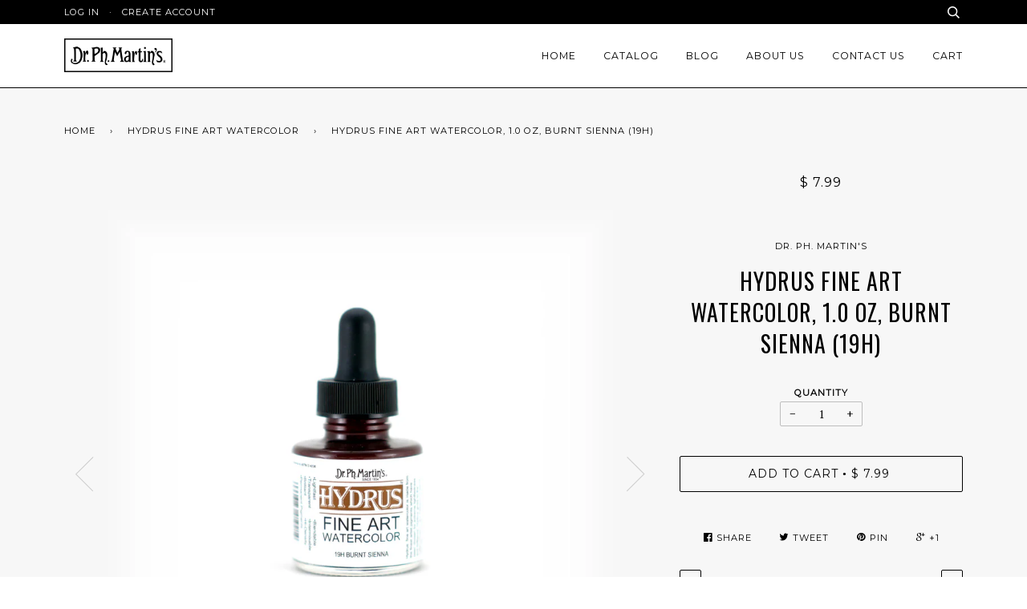

--- FILE ---
content_type: text/html; charset=utf-8
request_url: https://www.docmartins.com/collections/hydrus-fine-art-watercolor-bottles/products/hydrus-fine-art-watercolor-1-0-oz-19h
body_size: 17968
content:
<!doctype html>
<!--[if lt IE 7]><html class="no-js lt-ie9 lt-ie8 lt-ie7" lang="en"> <![endif]-->
<!--[if IE 7]><html class="no-js lt-ie9 lt-ie8" lang="en"> <![endif]-->
<!--[if IE 8]><html class="no-js lt-ie9" lang="en"> <![endif]-->
<!--[if IE 9 ]><html class="ie9 no-js"> <![endif]-->
<!--[if (gt IE 9)|!(IE)]><!--> <html class="no-js"> <!--<![endif]-->
<head>
  <meta name="facebook-domain-verification" content="tozhq8mlj4xbgbt25sc1v0zo6w5xq7" />
  


  <!-- ========================== Pipeline Theme ============================ -->
  <meta charset="utf-8">
  <meta http-equiv="X-UA-Compatible" content="IE=edge,chrome=1">

  
  <link rel="shortcut icon" href="//www.docmartins.com/cdn/shop/t/4/assets/favicon.png?v=39856097176109506811463036292" type="image/png" />
  

  <!-- Title and description ================================================ -->
  <title>
  Hydrus Fine Art Watercolor, 1.0 oz, Burnt Sienna (19H) &ndash; Dr. Ph. Martin&#39;s® | Mfg. Salis Int&#39;l, Inc.
  </title>

  
  <meta name="description" content="About This Bottle Dr. Ph. Martin&#39;s Hydrus Fine Art Watercolor is lightfast, transparent, fine art quality watercolor in a glass bottle. This liquid product delivers the same brilliance and permanency as traditional tube watercolors. Made from the finest artist pigments, Dr. Ph. Martin&#39;s Hydrus Fine Art Watercolor can b">
  

  <!-- Product meta ========================================================= -->
  <!-- /snippets/social-meta-tags.liquid -->


  <meta property="og:type" content="product">
  <meta property="og:title" content="Hydrus Fine Art Watercolor, 1.0 oz, Burnt Sienna (19H)">
  
  <meta property="og:image" content="http://www.docmartins.com/cdn/shop/products/HYDR10OZS19H.MAIN.SHOPIFY_b4c6de8d-a756-43a2-8356-0564d8b2602c_grande.jpeg?v=1463266321">
  <meta property="og:image:secure_url" content="https://www.docmartins.com/cdn/shop/products/HYDR10OZS19H.MAIN.SHOPIFY_b4c6de8d-a756-43a2-8356-0564d8b2602c_grande.jpeg?v=1463266321">
  
  <meta property="og:image" content="http://www.docmartins.com/cdn/shop/products/HYDR10OZS19H.ALT1.SHOPIFY_grande.jpeg?v=1463266321">
  <meta property="og:image:secure_url" content="https://www.docmartins.com/cdn/shop/products/HYDR10OZS19H.ALT1.SHOPIFY_grande.jpeg?v=1463266321">
  
  <meta property="og:price:amount" content="7.99">
  <meta property="og:price:currency" content="USD">


  <meta property="og:description" content="About This Bottle Dr. Ph. Martin&#39;s Hydrus Fine Art Watercolor is lightfast, transparent, fine art quality watercolor in a glass bottle. This liquid product delivers the same brilliance and permanency as traditional tube watercolors. Made from the finest artist pigments, Dr. Ph. Martin&#39;s Hydrus Fine Art Watercolor can b">

  <meta property="og:url" content="https://www.docmartins.com/products/hydrus-fine-art-watercolor-1-0-oz-19h">
  <meta property="og:site_name" content="Dr. Ph. Martin&#39;s® | Mfg. Salis Int&#39;l, Inc.">






  <meta name="twitter:site" content="@drphmartins">


  <meta name="twitter:card" content="product">
  <meta name="twitter:title" content="Hydrus Fine Art Watercolor, 1.0 oz, Burnt Sienna (19H)">
  <meta name="twitter:description" content="About This Bottle
Dr. Ph. Martin&#39;s Hydrus Fine Art Watercolor is lightfast, transparent, fine art quality watercolor in a glass bottle. This liquid product delivers the same brilliance and permanency as traditional tube watercolors. Made from the finest artist pigments, Dr. Ph. Martin&#39;s Hydrus Fine Art Watercolor can be blended and intermixed while still maintaining the transparency and luminosity of the colors. Each set comes in a tray that doubles as a mixing palette and bottle holder, with space for a water cup and twelve individual mixing wells. Great for use in technical, calligraphy, fountain pens, and in airbrushes.
Features
         
Designed For Use With
   ">
  <meta name="twitter:image" content="https://www.docmartins.com/cdn/shop/products/HYDR10OZS19H.MAIN.SHOPIFY_b4c6de8d-a756-43a2-8356-0564d8b2602c_medium.jpeg?v=1463266321">
  <meta name="twitter:image:width" content="240">
  <meta name="twitter:image:height" content="240">
  <meta name="twitter:label1" content="Price">
  
  <meta name="twitter:data1" content="$ 7.99 USD">
  
  <meta name="twitter:label2" content="Brand">
  <meta name="twitter:data2" content="Dr. Ph. Martin&#39;s">
  


  <!-- Helpers ============================================================== -->
  <link rel="canonical" href="https://www.docmartins.com/products/hydrus-fine-art-watercolor-1-0-oz-19h">
  <meta name="viewport" content="width=device-width,initial-scale=1">
  <meta name="theme-color" content="#000000">

  
  <!-- Ajaxify Cart Plugin ================================================== -->
  <link href="//www.docmartins.com/cdn/shop/t/4/assets/ajaxify.scss.css?v=28612050250685037671702923596" rel="stylesheet" type="text/css" media="all" />
  

  <!-- CSS ================================================================== -->
  <link href="//www.docmartins.com/cdn/shop/t/4/assets/style.scss.css?v=6192372767569226271702923596" rel="stylesheet" type="text/css" media="all" />

  <!-- Header hook for plugins ============================================== -->
  <script>window.performance && window.performance.mark && window.performance.mark('shopify.content_for_header.start');</script><meta name="apple-itunes-app" content="app-id=1264322615">
<meta id="shopify-digital-wallet" name="shopify-digital-wallet" content="/11651458/digital_wallets/dialog">
<meta name="shopify-checkout-api-token" content="c7cd8b437d1a30d5b984d205518597e4">
<meta id="in-context-paypal-metadata" data-shop-id="11651458" data-venmo-supported="false" data-environment="production" data-locale="en_US" data-paypal-v4="true" data-currency="USD">
<link rel="alternate" type="application/json+oembed" href="https://www.docmartins.com/products/hydrus-fine-art-watercolor-1-0-oz-19h.oembed">
<script async="async" src="/checkouts/internal/preloads.js?locale=en-US"></script>
<link rel="preconnect" href="https://shop.app" crossorigin="anonymous">
<script async="async" src="https://shop.app/checkouts/internal/preloads.js?locale=en-US&shop_id=11651458" crossorigin="anonymous"></script>
<script id="apple-pay-shop-capabilities" type="application/json">{"shopId":11651458,"countryCode":"US","currencyCode":"USD","merchantCapabilities":["supports3DS"],"merchantId":"gid:\/\/shopify\/Shop\/11651458","merchantName":"Dr. Ph. Martin's® | Mfg. Salis Int'l, Inc.","requiredBillingContactFields":["postalAddress","email","phone"],"requiredShippingContactFields":["postalAddress","email","phone"],"shippingType":"shipping","supportedNetworks":["visa","masterCard","amex","discover","elo","jcb"],"total":{"type":"pending","label":"Dr. Ph. Martin's® | Mfg. Salis Int'l, Inc.","amount":"1.00"},"shopifyPaymentsEnabled":true,"supportsSubscriptions":true}</script>
<script id="shopify-features" type="application/json">{"accessToken":"c7cd8b437d1a30d5b984d205518597e4","betas":["rich-media-storefront-analytics"],"domain":"www.docmartins.com","predictiveSearch":true,"shopId":11651458,"locale":"en"}</script>
<script>var Shopify = Shopify || {};
Shopify.shop = "drphmartins.myshopify.com";
Shopify.locale = "en";
Shopify.currency = {"active":"USD","rate":"1.0"};
Shopify.country = "US";
Shopify.theme = {"name":"Pipeline","id":101122945,"schema_name":null,"schema_version":null,"theme_store_id":739,"role":"main"};
Shopify.theme.handle = "null";
Shopify.theme.style = {"id":null,"handle":null};
Shopify.cdnHost = "www.docmartins.com/cdn";
Shopify.routes = Shopify.routes || {};
Shopify.routes.root = "/";</script>
<script type="module">!function(o){(o.Shopify=o.Shopify||{}).modules=!0}(window);</script>
<script>!function(o){function n(){var o=[];function n(){o.push(Array.prototype.slice.apply(arguments))}return n.q=o,n}var t=o.Shopify=o.Shopify||{};t.loadFeatures=n(),t.autoloadFeatures=n()}(window);</script>
<script>
  window.ShopifyPay = window.ShopifyPay || {};
  window.ShopifyPay.apiHost = "shop.app\/pay";
  window.ShopifyPay.redirectState = null;
</script>
<script id="shop-js-analytics" type="application/json">{"pageType":"product"}</script>
<script defer="defer" async type="module" src="//www.docmartins.com/cdn/shopifycloud/shop-js/modules/v2/client.init-shop-cart-sync_C5BV16lS.en.esm.js"></script>
<script defer="defer" async type="module" src="//www.docmartins.com/cdn/shopifycloud/shop-js/modules/v2/chunk.common_CygWptCX.esm.js"></script>
<script type="module">
  await import("//www.docmartins.com/cdn/shopifycloud/shop-js/modules/v2/client.init-shop-cart-sync_C5BV16lS.en.esm.js");
await import("//www.docmartins.com/cdn/shopifycloud/shop-js/modules/v2/chunk.common_CygWptCX.esm.js");

  window.Shopify.SignInWithShop?.initShopCartSync?.({"fedCMEnabled":true,"windoidEnabled":true});

</script>
<script>
  window.Shopify = window.Shopify || {};
  if (!window.Shopify.featureAssets) window.Shopify.featureAssets = {};
  window.Shopify.featureAssets['shop-js'] = {"shop-cart-sync":["modules/v2/client.shop-cart-sync_ZFArdW7E.en.esm.js","modules/v2/chunk.common_CygWptCX.esm.js"],"init-fed-cm":["modules/v2/client.init-fed-cm_CmiC4vf6.en.esm.js","modules/v2/chunk.common_CygWptCX.esm.js"],"shop-button":["modules/v2/client.shop-button_tlx5R9nI.en.esm.js","modules/v2/chunk.common_CygWptCX.esm.js"],"shop-cash-offers":["modules/v2/client.shop-cash-offers_DOA2yAJr.en.esm.js","modules/v2/chunk.common_CygWptCX.esm.js","modules/v2/chunk.modal_D71HUcav.esm.js"],"init-windoid":["modules/v2/client.init-windoid_sURxWdc1.en.esm.js","modules/v2/chunk.common_CygWptCX.esm.js"],"shop-toast-manager":["modules/v2/client.shop-toast-manager_ClPi3nE9.en.esm.js","modules/v2/chunk.common_CygWptCX.esm.js"],"init-shop-email-lookup-coordinator":["modules/v2/client.init-shop-email-lookup-coordinator_B8hsDcYM.en.esm.js","modules/v2/chunk.common_CygWptCX.esm.js"],"init-shop-cart-sync":["modules/v2/client.init-shop-cart-sync_C5BV16lS.en.esm.js","modules/v2/chunk.common_CygWptCX.esm.js"],"avatar":["modules/v2/client.avatar_BTnouDA3.en.esm.js"],"pay-button":["modules/v2/client.pay-button_FdsNuTd3.en.esm.js","modules/v2/chunk.common_CygWptCX.esm.js"],"init-customer-accounts":["modules/v2/client.init-customer-accounts_DxDtT_ad.en.esm.js","modules/v2/client.shop-login-button_C5VAVYt1.en.esm.js","modules/v2/chunk.common_CygWptCX.esm.js","modules/v2/chunk.modal_D71HUcav.esm.js"],"init-shop-for-new-customer-accounts":["modules/v2/client.init-shop-for-new-customer-accounts_ChsxoAhi.en.esm.js","modules/v2/client.shop-login-button_C5VAVYt1.en.esm.js","modules/v2/chunk.common_CygWptCX.esm.js","modules/v2/chunk.modal_D71HUcav.esm.js"],"shop-login-button":["modules/v2/client.shop-login-button_C5VAVYt1.en.esm.js","modules/v2/chunk.common_CygWptCX.esm.js","modules/v2/chunk.modal_D71HUcav.esm.js"],"init-customer-accounts-sign-up":["modules/v2/client.init-customer-accounts-sign-up_CPSyQ0Tj.en.esm.js","modules/v2/client.shop-login-button_C5VAVYt1.en.esm.js","modules/v2/chunk.common_CygWptCX.esm.js","modules/v2/chunk.modal_D71HUcav.esm.js"],"shop-follow-button":["modules/v2/client.shop-follow-button_Cva4Ekp9.en.esm.js","modules/v2/chunk.common_CygWptCX.esm.js","modules/v2/chunk.modal_D71HUcav.esm.js"],"checkout-modal":["modules/v2/client.checkout-modal_BPM8l0SH.en.esm.js","modules/v2/chunk.common_CygWptCX.esm.js","modules/v2/chunk.modal_D71HUcav.esm.js"],"lead-capture":["modules/v2/client.lead-capture_Bi8yE_yS.en.esm.js","modules/v2/chunk.common_CygWptCX.esm.js","modules/v2/chunk.modal_D71HUcav.esm.js"],"shop-login":["modules/v2/client.shop-login_D6lNrXab.en.esm.js","modules/v2/chunk.common_CygWptCX.esm.js","modules/v2/chunk.modal_D71HUcav.esm.js"],"payment-terms":["modules/v2/client.payment-terms_CZxnsJam.en.esm.js","modules/v2/chunk.common_CygWptCX.esm.js","modules/v2/chunk.modal_D71HUcav.esm.js"]};
</script>
<script>(function() {
  var isLoaded = false;
  function asyncLoad() {
    if (isLoaded) return;
    isLoaded = true;
    var urls = ["https:\/\/chimpstatic.com\/mcjs-connected\/js\/users\/83640d43dfa4ccfdaaf1df84b\/402d6436ee5d4481a0211a827.js?shop=drphmartins.myshopify.com"];
    for (var i = 0; i < urls.length; i++) {
      var s = document.createElement('script');
      s.type = 'text/javascript';
      s.async = true;
      s.src = urls[i];
      var x = document.getElementsByTagName('script')[0];
      x.parentNode.insertBefore(s, x);
    }
  };
  if(window.attachEvent) {
    window.attachEvent('onload', asyncLoad);
  } else {
    window.addEventListener('load', asyncLoad, false);
  }
})();</script>
<script id="__st">var __st={"a":11651458,"offset":-28800,"reqid":"82044a3c-2992-4d54-82b8-acd8b6a91bd8-1768596437","pageurl":"www.docmartins.com\/collections\/hydrus-fine-art-watercolor-bottles\/products\/hydrus-fine-art-watercolor-1-0-oz-19h","u":"f22300887977","p":"product","rtyp":"product","rid":6046187073};</script>
<script>window.ShopifyPaypalV4VisibilityTracking = true;</script>
<script id="captcha-bootstrap">!function(){'use strict';const t='contact',e='account',n='new_comment',o=[[t,t],['blogs',n],['comments',n],[t,'customer']],c=[[e,'customer_login'],[e,'guest_login'],[e,'recover_customer_password'],[e,'create_customer']],r=t=>t.map((([t,e])=>`form[action*='/${t}']:not([data-nocaptcha='true']) input[name='form_type'][value='${e}']`)).join(','),a=t=>()=>t?[...document.querySelectorAll(t)].map((t=>t.form)):[];function s(){const t=[...o],e=r(t);return a(e)}const i='password',u='form_key',d=['recaptcha-v3-token','g-recaptcha-response','h-captcha-response',i],f=()=>{try{return window.sessionStorage}catch{return}},m='__shopify_v',_=t=>t.elements[u];function p(t,e,n=!1){try{const o=window.sessionStorage,c=JSON.parse(o.getItem(e)),{data:r}=function(t){const{data:e,action:n}=t;return t[m]||n?{data:e,action:n}:{data:t,action:n}}(c);for(const[e,n]of Object.entries(r))t.elements[e]&&(t.elements[e].value=n);n&&o.removeItem(e)}catch(o){console.error('form repopulation failed',{error:o})}}const l='form_type',E='cptcha';function T(t){t.dataset[E]=!0}const w=window,h=w.document,L='Shopify',v='ce_forms',y='captcha';let A=!1;((t,e)=>{const n=(g='f06e6c50-85a8-45c8-87d0-21a2b65856fe',I='https://cdn.shopify.com/shopifycloud/storefront-forms-hcaptcha/ce_storefront_forms_captcha_hcaptcha.v1.5.2.iife.js',D={infoText:'Protected by hCaptcha',privacyText:'Privacy',termsText:'Terms'},(t,e,n)=>{const o=w[L][v],c=o.bindForm;if(c)return c(t,g,e,D).then(n);var r;o.q.push([[t,g,e,D],n]),r=I,A||(h.body.append(Object.assign(h.createElement('script'),{id:'captcha-provider',async:!0,src:r})),A=!0)});var g,I,D;w[L]=w[L]||{},w[L][v]=w[L][v]||{},w[L][v].q=[],w[L][y]=w[L][y]||{},w[L][y].protect=function(t,e){n(t,void 0,e),T(t)},Object.freeze(w[L][y]),function(t,e,n,w,h,L){const[v,y,A,g]=function(t,e,n){const i=e?o:[],u=t?c:[],d=[...i,...u],f=r(d),m=r(i),_=r(d.filter((([t,e])=>n.includes(e))));return[a(f),a(m),a(_),s()]}(w,h,L),I=t=>{const e=t.target;return e instanceof HTMLFormElement?e:e&&e.form},D=t=>v().includes(t);t.addEventListener('submit',(t=>{const e=I(t);if(!e)return;const n=D(e)&&!e.dataset.hcaptchaBound&&!e.dataset.recaptchaBound,o=_(e),c=g().includes(e)&&(!o||!o.value);(n||c)&&t.preventDefault(),c&&!n&&(function(t){try{if(!f())return;!function(t){const e=f();if(!e)return;const n=_(t);if(!n)return;const o=n.value;o&&e.removeItem(o)}(t);const e=Array.from(Array(32),(()=>Math.random().toString(36)[2])).join('');!function(t,e){_(t)||t.append(Object.assign(document.createElement('input'),{type:'hidden',name:u})),t.elements[u].value=e}(t,e),function(t,e){const n=f();if(!n)return;const o=[...t.querySelectorAll(`input[type='${i}']`)].map((({name:t})=>t)),c=[...d,...o],r={};for(const[a,s]of new FormData(t).entries())c.includes(a)||(r[a]=s);n.setItem(e,JSON.stringify({[m]:1,action:t.action,data:r}))}(t,e)}catch(e){console.error('failed to persist form',e)}}(e),e.submit())}));const S=(t,e)=>{t&&!t.dataset[E]&&(n(t,e.some((e=>e===t))),T(t))};for(const o of['focusin','change'])t.addEventListener(o,(t=>{const e=I(t);D(e)&&S(e,y())}));const B=e.get('form_key'),M=e.get(l),P=B&&M;t.addEventListener('DOMContentLoaded',(()=>{const t=y();if(P)for(const e of t)e.elements[l].value===M&&p(e,B);[...new Set([...A(),...v().filter((t=>'true'===t.dataset.shopifyCaptcha))])].forEach((e=>S(e,t)))}))}(h,new URLSearchParams(w.location.search),n,t,e,['guest_login'])})(!0,!0)}();</script>
<script integrity="sha256-4kQ18oKyAcykRKYeNunJcIwy7WH5gtpwJnB7kiuLZ1E=" data-source-attribution="shopify.loadfeatures" defer="defer" src="//www.docmartins.com/cdn/shopifycloud/storefront/assets/storefront/load_feature-a0a9edcb.js" crossorigin="anonymous"></script>
<script crossorigin="anonymous" defer="defer" src="//www.docmartins.com/cdn/shopifycloud/storefront/assets/shopify_pay/storefront-65b4c6d7.js?v=20250812"></script>
<script data-source-attribution="shopify.dynamic_checkout.dynamic.init">var Shopify=Shopify||{};Shopify.PaymentButton=Shopify.PaymentButton||{isStorefrontPortableWallets:!0,init:function(){window.Shopify.PaymentButton.init=function(){};var t=document.createElement("script");t.src="https://www.docmartins.com/cdn/shopifycloud/portable-wallets/latest/portable-wallets.en.js",t.type="module",document.head.appendChild(t)}};
</script>
<script data-source-attribution="shopify.dynamic_checkout.buyer_consent">
  function portableWalletsHideBuyerConsent(e){var t=document.getElementById("shopify-buyer-consent"),n=document.getElementById("shopify-subscription-policy-button");t&&n&&(t.classList.add("hidden"),t.setAttribute("aria-hidden","true"),n.removeEventListener("click",e))}function portableWalletsShowBuyerConsent(e){var t=document.getElementById("shopify-buyer-consent"),n=document.getElementById("shopify-subscription-policy-button");t&&n&&(t.classList.remove("hidden"),t.removeAttribute("aria-hidden"),n.addEventListener("click",e))}window.Shopify?.PaymentButton&&(window.Shopify.PaymentButton.hideBuyerConsent=portableWalletsHideBuyerConsent,window.Shopify.PaymentButton.showBuyerConsent=portableWalletsShowBuyerConsent);
</script>
<script data-source-attribution="shopify.dynamic_checkout.cart.bootstrap">document.addEventListener("DOMContentLoaded",(function(){function t(){return document.querySelector("shopify-accelerated-checkout-cart, shopify-accelerated-checkout")}if(t())Shopify.PaymentButton.init();else{new MutationObserver((function(e,n){t()&&(Shopify.PaymentButton.init(),n.disconnect())})).observe(document.body,{childList:!0,subtree:!0})}}));
</script>
<script id='scb4127' type='text/javascript' async='' src='https://www.docmartins.com/cdn/shopifycloud/privacy-banner/storefront-banner.js'></script><link id="shopify-accelerated-checkout-styles" rel="stylesheet" media="screen" href="https://www.docmartins.com/cdn/shopifycloud/portable-wallets/latest/accelerated-checkout-backwards-compat.css" crossorigin="anonymous">
<style id="shopify-accelerated-checkout-cart">
        #shopify-buyer-consent {
  margin-top: 1em;
  display: inline-block;
  width: 100%;
}

#shopify-buyer-consent.hidden {
  display: none;
}

#shopify-subscription-policy-button {
  background: none;
  border: none;
  padding: 0;
  text-decoration: underline;
  font-size: inherit;
  cursor: pointer;
}

#shopify-subscription-policy-button::before {
  box-shadow: none;
}

      </style>

<script>window.performance && window.performance.mark && window.performance.mark('shopify.content_for_header.end');</script>

  <!-- /snippets/oldIE-js.liquid -->


<!--[if lt IE 9]>
<script src="//cdnjs.cloudflare.com/ajax/libs/html5shiv/3.7.2/html5shiv.min.js" type="text/javascript"></script>
<script src="//www.docmartins.com/cdn/shop/t/4/assets/respond.min.js?v=52248677837542619231462909303" type="text/javascript"></script>
<script src="//www.docmartins.com/cdn/shop/t/4/assets/background_size_emu.js?v=20512233629963367491462909301" type="text/javascript"></script>
<link href="//www.docmartins.com/cdn/shop/t/4/assets/respond-proxy.html" id="respond-proxy" rel="respond-proxy" />
<link href="//www.docmartins.com/search?q=b1e7faa8df89c3d93d64ddffb2f2b16b" id="respond-redirect" rel="respond-redirect" />
<script src="//www.docmartins.com/search?q=b1e7faa8df89c3d93d64ddffb2f2b16b" type="text/javascript"></script>
<![endif]-->



  <script src="//ajax.googleapis.com/ajax/libs/jquery/1.11.0/jquery.min.js" type="text/javascript"></script>
  <script src="//www.docmartins.com/cdn/shop/t/4/assets/modernizr.min.js?v=137617515274177302221462909303" type="text/javascript"></script>

  <!-- Slick Slider Plugin ================================================= -->
  <script src="//www.docmartins.com/cdn/shop/t/4/assets/slick.min.js?v=177235044764820045951462909303" type="text/javascript"></script>


  <!-- Instagram Plugin ==================================================== -->
  

  
  

  <!-- /snippets/fonts.liquid -->
<script src="//ajax.googleapis.com/ajax/libs/webfont/1/webfont.js"></script>
<script type="text/javascript">
  WebFont.load({
    google: { 
      families:
        
        
        ["PT+Serif:400,400italic,700,700italic:latin","Montserrat:400:latin","Oswald:400:latin"]
    },
    timeout: 5000
  });
</script>
  
  
<link href="https://monorail-edge.shopifysvc.com" rel="dns-prefetch">
<script>(function(){if ("sendBeacon" in navigator && "performance" in window) {try {var session_token_from_headers = performance.getEntriesByType('navigation')[0].serverTiming.find(x => x.name == '_s').description;} catch {var session_token_from_headers = undefined;}var session_cookie_matches = document.cookie.match(/_shopify_s=([^;]*)/);var session_token_from_cookie = session_cookie_matches && session_cookie_matches.length === 2 ? session_cookie_matches[1] : "";var session_token = session_token_from_headers || session_token_from_cookie || "";function handle_abandonment_event(e) {var entries = performance.getEntries().filter(function(entry) {return /monorail-edge.shopifysvc.com/.test(entry.name);});if (!window.abandonment_tracked && entries.length === 0) {window.abandonment_tracked = true;var currentMs = Date.now();var navigation_start = performance.timing.navigationStart;var payload = {shop_id: 11651458,url: window.location.href,navigation_start,duration: currentMs - navigation_start,session_token,page_type: "product"};window.navigator.sendBeacon("https://monorail-edge.shopifysvc.com/v1/produce", JSON.stringify({schema_id: "online_store_buyer_site_abandonment/1.1",payload: payload,metadata: {event_created_at_ms: currentMs,event_sent_at_ms: currentMs}}));}}window.addEventListener('pagehide', handle_abandonment_event);}}());</script>
<script id="web-pixels-manager-setup">(function e(e,d,r,n,o){if(void 0===o&&(o={}),!Boolean(null===(a=null===(i=window.Shopify)||void 0===i?void 0:i.analytics)||void 0===a?void 0:a.replayQueue)){var i,a;window.Shopify=window.Shopify||{};var t=window.Shopify;t.analytics=t.analytics||{};var s=t.analytics;s.replayQueue=[],s.publish=function(e,d,r){return s.replayQueue.push([e,d,r]),!0};try{self.performance.mark("wpm:start")}catch(e){}var l=function(){var e={modern:/Edge?\/(1{2}[4-9]|1[2-9]\d|[2-9]\d{2}|\d{4,})\.\d+(\.\d+|)|Firefox\/(1{2}[4-9]|1[2-9]\d|[2-9]\d{2}|\d{4,})\.\d+(\.\d+|)|Chrom(ium|e)\/(9{2}|\d{3,})\.\d+(\.\d+|)|(Maci|X1{2}).+ Version\/(15\.\d+|(1[6-9]|[2-9]\d|\d{3,})\.\d+)([,.]\d+|)( \(\w+\)|)( Mobile\/\w+|) Safari\/|Chrome.+OPR\/(9{2}|\d{3,})\.\d+\.\d+|(CPU[ +]OS|iPhone[ +]OS|CPU[ +]iPhone|CPU IPhone OS|CPU iPad OS)[ +]+(15[._]\d+|(1[6-9]|[2-9]\d|\d{3,})[._]\d+)([._]\d+|)|Android:?[ /-](13[3-9]|1[4-9]\d|[2-9]\d{2}|\d{4,})(\.\d+|)(\.\d+|)|Android.+Firefox\/(13[5-9]|1[4-9]\d|[2-9]\d{2}|\d{4,})\.\d+(\.\d+|)|Android.+Chrom(ium|e)\/(13[3-9]|1[4-9]\d|[2-9]\d{2}|\d{4,})\.\d+(\.\d+|)|SamsungBrowser\/([2-9]\d|\d{3,})\.\d+/,legacy:/Edge?\/(1[6-9]|[2-9]\d|\d{3,})\.\d+(\.\d+|)|Firefox\/(5[4-9]|[6-9]\d|\d{3,})\.\d+(\.\d+|)|Chrom(ium|e)\/(5[1-9]|[6-9]\d|\d{3,})\.\d+(\.\d+|)([\d.]+$|.*Safari\/(?![\d.]+ Edge\/[\d.]+$))|(Maci|X1{2}).+ Version\/(10\.\d+|(1[1-9]|[2-9]\d|\d{3,})\.\d+)([,.]\d+|)( \(\w+\)|)( Mobile\/\w+|) Safari\/|Chrome.+OPR\/(3[89]|[4-9]\d|\d{3,})\.\d+\.\d+|(CPU[ +]OS|iPhone[ +]OS|CPU[ +]iPhone|CPU IPhone OS|CPU iPad OS)[ +]+(10[._]\d+|(1[1-9]|[2-9]\d|\d{3,})[._]\d+)([._]\d+|)|Android:?[ /-](13[3-9]|1[4-9]\d|[2-9]\d{2}|\d{4,})(\.\d+|)(\.\d+|)|Mobile Safari.+OPR\/([89]\d|\d{3,})\.\d+\.\d+|Android.+Firefox\/(13[5-9]|1[4-9]\d|[2-9]\d{2}|\d{4,})\.\d+(\.\d+|)|Android.+Chrom(ium|e)\/(13[3-9]|1[4-9]\d|[2-9]\d{2}|\d{4,})\.\d+(\.\d+|)|Android.+(UC? ?Browser|UCWEB|U3)[ /]?(15\.([5-9]|\d{2,})|(1[6-9]|[2-9]\d|\d{3,})\.\d+)\.\d+|SamsungBrowser\/(5\.\d+|([6-9]|\d{2,})\.\d+)|Android.+MQ{2}Browser\/(14(\.(9|\d{2,})|)|(1[5-9]|[2-9]\d|\d{3,})(\.\d+|))(\.\d+|)|K[Aa][Ii]OS\/(3\.\d+|([4-9]|\d{2,})\.\d+)(\.\d+|)/},d=e.modern,r=e.legacy,n=navigator.userAgent;return n.match(d)?"modern":n.match(r)?"legacy":"unknown"}(),u="modern"===l?"modern":"legacy",c=(null!=n?n:{modern:"",legacy:""})[u],f=function(e){return[e.baseUrl,"/wpm","/b",e.hashVersion,"modern"===e.buildTarget?"m":"l",".js"].join("")}({baseUrl:d,hashVersion:r,buildTarget:u}),m=function(e){var d=e.version,r=e.bundleTarget,n=e.surface,o=e.pageUrl,i=e.monorailEndpoint;return{emit:function(e){var a=e.status,t=e.errorMsg,s=(new Date).getTime(),l=JSON.stringify({metadata:{event_sent_at_ms:s},events:[{schema_id:"web_pixels_manager_load/3.1",payload:{version:d,bundle_target:r,page_url:o,status:a,surface:n,error_msg:t},metadata:{event_created_at_ms:s}}]});if(!i)return console&&console.warn&&console.warn("[Web Pixels Manager] No Monorail endpoint provided, skipping logging."),!1;try{return self.navigator.sendBeacon.bind(self.navigator)(i,l)}catch(e){}var u=new XMLHttpRequest;try{return u.open("POST",i,!0),u.setRequestHeader("Content-Type","text/plain"),u.send(l),!0}catch(e){return console&&console.warn&&console.warn("[Web Pixels Manager] Got an unhandled error while logging to Monorail."),!1}}}}({version:r,bundleTarget:l,surface:e.surface,pageUrl:self.location.href,monorailEndpoint:e.monorailEndpoint});try{o.browserTarget=l,function(e){var d=e.src,r=e.async,n=void 0===r||r,o=e.onload,i=e.onerror,a=e.sri,t=e.scriptDataAttributes,s=void 0===t?{}:t,l=document.createElement("script"),u=document.querySelector("head"),c=document.querySelector("body");if(l.async=n,l.src=d,a&&(l.integrity=a,l.crossOrigin="anonymous"),s)for(var f in s)if(Object.prototype.hasOwnProperty.call(s,f))try{l.dataset[f]=s[f]}catch(e){}if(o&&l.addEventListener("load",o),i&&l.addEventListener("error",i),u)u.appendChild(l);else{if(!c)throw new Error("Did not find a head or body element to append the script");c.appendChild(l)}}({src:f,async:!0,onload:function(){if(!function(){var e,d;return Boolean(null===(d=null===(e=window.Shopify)||void 0===e?void 0:e.analytics)||void 0===d?void 0:d.initialized)}()){var d=window.webPixelsManager.init(e)||void 0;if(d){var r=window.Shopify.analytics;r.replayQueue.forEach((function(e){var r=e[0],n=e[1],o=e[2];d.publishCustomEvent(r,n,o)})),r.replayQueue=[],r.publish=d.publishCustomEvent,r.visitor=d.visitor,r.initialized=!0}}},onerror:function(){return m.emit({status:"failed",errorMsg:"".concat(f," has failed to load")})},sri:function(e){var d=/^sha384-[A-Za-z0-9+/=]+$/;return"string"==typeof e&&d.test(e)}(c)?c:"",scriptDataAttributes:o}),m.emit({status:"loading"})}catch(e){m.emit({status:"failed",errorMsg:(null==e?void 0:e.message)||"Unknown error"})}}})({shopId: 11651458,storefrontBaseUrl: "https://www.docmartins.com",extensionsBaseUrl: "https://extensions.shopifycdn.com/cdn/shopifycloud/web-pixels-manager",monorailEndpoint: "https://monorail-edge.shopifysvc.com/unstable/produce_batch",surface: "storefront-renderer",enabledBetaFlags: ["2dca8a86"],webPixelsConfigList: [{"id":"376602755","configuration":"{\"config\":\"{\\\"pixel_id\\\":\\\"G-HQXF0SCXTR\\\",\\\"gtag_events\\\":[{\\\"type\\\":\\\"purchase\\\",\\\"action_label\\\":\\\"G-HQXF0SCXTR\\\"},{\\\"type\\\":\\\"page_view\\\",\\\"action_label\\\":\\\"G-HQXF0SCXTR\\\"},{\\\"type\\\":\\\"view_item\\\",\\\"action_label\\\":\\\"G-HQXF0SCXTR\\\"},{\\\"type\\\":\\\"search\\\",\\\"action_label\\\":\\\"G-HQXF0SCXTR\\\"},{\\\"type\\\":\\\"add_to_cart\\\",\\\"action_label\\\":\\\"G-HQXF0SCXTR\\\"},{\\\"type\\\":\\\"begin_checkout\\\",\\\"action_label\\\":\\\"G-HQXF0SCXTR\\\"},{\\\"type\\\":\\\"add_payment_info\\\",\\\"action_label\\\":\\\"G-HQXF0SCXTR\\\"}],\\\"enable_monitoring_mode\\\":false}\"}","eventPayloadVersion":"v1","runtimeContext":"OPEN","scriptVersion":"b2a88bafab3e21179ed38636efcd8a93","type":"APP","apiClientId":1780363,"privacyPurposes":[],"dataSharingAdjustments":{"protectedCustomerApprovalScopes":["read_customer_address","read_customer_email","read_customer_name","read_customer_personal_data","read_customer_phone"]}},{"id":"51118211","eventPayloadVersion":"v1","runtimeContext":"LAX","scriptVersion":"1","type":"CUSTOM","privacyPurposes":["MARKETING"],"name":"Meta pixel (migrated)"},{"id":"shopify-app-pixel","configuration":"{}","eventPayloadVersion":"v1","runtimeContext":"STRICT","scriptVersion":"0450","apiClientId":"shopify-pixel","type":"APP","privacyPurposes":["ANALYTICS","MARKETING"]},{"id":"shopify-custom-pixel","eventPayloadVersion":"v1","runtimeContext":"LAX","scriptVersion":"0450","apiClientId":"shopify-pixel","type":"CUSTOM","privacyPurposes":["ANALYTICS","MARKETING"]}],isMerchantRequest: false,initData: {"shop":{"name":"Dr. Ph. Martin's® | Mfg. Salis Int'l, Inc.","paymentSettings":{"currencyCode":"USD"},"myshopifyDomain":"drphmartins.myshopify.com","countryCode":"US","storefrontUrl":"https:\/\/www.docmartins.com"},"customer":null,"cart":null,"checkout":null,"productVariants":[{"price":{"amount":7.99,"currencyCode":"USD"},"product":{"title":"Hydrus Fine Art Watercolor, 1.0 oz, Burnt Sienna (19H)","vendor":"Dr. Ph. Martin's","id":"6046187073","untranslatedTitle":"Hydrus Fine Art Watercolor, 1.0 oz, Burnt Sienna (19H)","url":"\/products\/hydrus-fine-art-watercolor-1-0-oz-19h","type":"Watercolor Bottle"},"id":"18613845185","image":{"src":"\/\/www.docmartins.com\/cdn\/shop\/products\/HYDR10OZS19H.MAIN.SHOPIFY_b4c6de8d-a756-43a2-8356-0564d8b2602c.jpeg?v=1463266321"},"sku":"HYDR10OZS19H","title":"Default Title","untranslatedTitle":"Default Title"}],"purchasingCompany":null},},"https://www.docmartins.com/cdn","fcfee988w5aeb613cpc8e4bc33m6693e112",{"modern":"","legacy":""},{"shopId":"11651458","storefrontBaseUrl":"https:\/\/www.docmartins.com","extensionBaseUrl":"https:\/\/extensions.shopifycdn.com\/cdn\/shopifycloud\/web-pixels-manager","surface":"storefront-renderer","enabledBetaFlags":"[\"2dca8a86\"]","isMerchantRequest":"false","hashVersion":"fcfee988w5aeb613cpc8e4bc33m6693e112","publish":"custom","events":"[[\"page_viewed\",{}],[\"product_viewed\",{\"productVariant\":{\"price\":{\"amount\":7.99,\"currencyCode\":\"USD\"},\"product\":{\"title\":\"Hydrus Fine Art Watercolor, 1.0 oz, Burnt Sienna (19H)\",\"vendor\":\"Dr. Ph. Martin's\",\"id\":\"6046187073\",\"untranslatedTitle\":\"Hydrus Fine Art Watercolor, 1.0 oz, Burnt Sienna (19H)\",\"url\":\"\/products\/hydrus-fine-art-watercolor-1-0-oz-19h\",\"type\":\"Watercolor Bottle\"},\"id\":\"18613845185\",\"image\":{\"src\":\"\/\/www.docmartins.com\/cdn\/shop\/products\/HYDR10OZS19H.MAIN.SHOPIFY_b4c6de8d-a756-43a2-8356-0564d8b2602c.jpeg?v=1463266321\"},\"sku\":\"HYDR10OZS19H\",\"title\":\"Default Title\",\"untranslatedTitle\":\"Default Title\"}}]]"});</script><script>
  window.ShopifyAnalytics = window.ShopifyAnalytics || {};
  window.ShopifyAnalytics.meta = window.ShopifyAnalytics.meta || {};
  window.ShopifyAnalytics.meta.currency = 'USD';
  var meta = {"product":{"id":6046187073,"gid":"gid:\/\/shopify\/Product\/6046187073","vendor":"Dr. Ph. Martin's","type":"Watercolor Bottle","handle":"hydrus-fine-art-watercolor-1-0-oz-19h","variants":[{"id":18613845185,"price":799,"name":"Hydrus Fine Art Watercolor, 1.0 oz, Burnt Sienna (19H)","public_title":null,"sku":"HYDR10OZS19H"}],"remote":false},"page":{"pageType":"product","resourceType":"product","resourceId":6046187073,"requestId":"82044a3c-2992-4d54-82b8-acd8b6a91bd8-1768596437"}};
  for (var attr in meta) {
    window.ShopifyAnalytics.meta[attr] = meta[attr];
  }
</script>
<script class="analytics">
  (function () {
    var customDocumentWrite = function(content) {
      var jquery = null;

      if (window.jQuery) {
        jquery = window.jQuery;
      } else if (window.Checkout && window.Checkout.$) {
        jquery = window.Checkout.$;
      }

      if (jquery) {
        jquery('body').append(content);
      }
    };

    var hasLoggedConversion = function(token) {
      if (token) {
        return document.cookie.indexOf('loggedConversion=' + token) !== -1;
      }
      return false;
    }

    var setCookieIfConversion = function(token) {
      if (token) {
        var twoMonthsFromNow = new Date(Date.now());
        twoMonthsFromNow.setMonth(twoMonthsFromNow.getMonth() + 2);

        document.cookie = 'loggedConversion=' + token + '; expires=' + twoMonthsFromNow;
      }
    }

    var trekkie = window.ShopifyAnalytics.lib = window.trekkie = window.trekkie || [];
    if (trekkie.integrations) {
      return;
    }
    trekkie.methods = [
      'identify',
      'page',
      'ready',
      'track',
      'trackForm',
      'trackLink'
    ];
    trekkie.factory = function(method) {
      return function() {
        var args = Array.prototype.slice.call(arguments);
        args.unshift(method);
        trekkie.push(args);
        return trekkie;
      };
    };
    for (var i = 0; i < trekkie.methods.length; i++) {
      var key = trekkie.methods[i];
      trekkie[key] = trekkie.factory(key);
    }
    trekkie.load = function(config) {
      trekkie.config = config || {};
      trekkie.config.initialDocumentCookie = document.cookie;
      var first = document.getElementsByTagName('script')[0];
      var script = document.createElement('script');
      script.type = 'text/javascript';
      script.onerror = function(e) {
        var scriptFallback = document.createElement('script');
        scriptFallback.type = 'text/javascript';
        scriptFallback.onerror = function(error) {
                var Monorail = {
      produce: function produce(monorailDomain, schemaId, payload) {
        var currentMs = new Date().getTime();
        var event = {
          schema_id: schemaId,
          payload: payload,
          metadata: {
            event_created_at_ms: currentMs,
            event_sent_at_ms: currentMs
          }
        };
        return Monorail.sendRequest("https://" + monorailDomain + "/v1/produce", JSON.stringify(event));
      },
      sendRequest: function sendRequest(endpointUrl, payload) {
        // Try the sendBeacon API
        if (window && window.navigator && typeof window.navigator.sendBeacon === 'function' && typeof window.Blob === 'function' && !Monorail.isIos12()) {
          var blobData = new window.Blob([payload], {
            type: 'text/plain'
          });

          if (window.navigator.sendBeacon(endpointUrl, blobData)) {
            return true;
          } // sendBeacon was not successful

        } // XHR beacon

        var xhr = new XMLHttpRequest();

        try {
          xhr.open('POST', endpointUrl);
          xhr.setRequestHeader('Content-Type', 'text/plain');
          xhr.send(payload);
        } catch (e) {
          console.log(e);
        }

        return false;
      },
      isIos12: function isIos12() {
        return window.navigator.userAgent.lastIndexOf('iPhone; CPU iPhone OS 12_') !== -1 || window.navigator.userAgent.lastIndexOf('iPad; CPU OS 12_') !== -1;
      }
    };
    Monorail.produce('monorail-edge.shopifysvc.com',
      'trekkie_storefront_load_errors/1.1',
      {shop_id: 11651458,
      theme_id: 101122945,
      app_name: "storefront",
      context_url: window.location.href,
      source_url: "//www.docmartins.com/cdn/s/trekkie.storefront.cd680fe47e6c39ca5d5df5f0a32d569bc48c0f27.min.js"});

        };
        scriptFallback.async = true;
        scriptFallback.src = '//www.docmartins.com/cdn/s/trekkie.storefront.cd680fe47e6c39ca5d5df5f0a32d569bc48c0f27.min.js';
        first.parentNode.insertBefore(scriptFallback, first);
      };
      script.async = true;
      script.src = '//www.docmartins.com/cdn/s/trekkie.storefront.cd680fe47e6c39ca5d5df5f0a32d569bc48c0f27.min.js';
      first.parentNode.insertBefore(script, first);
    };
    trekkie.load(
      {"Trekkie":{"appName":"storefront","development":false,"defaultAttributes":{"shopId":11651458,"isMerchantRequest":null,"themeId":101122945,"themeCityHash":"13484480040302766269","contentLanguage":"en","currency":"USD","eventMetadataId":"40c267f2-1cf7-4778-b9d9-b20e2b6c26ac"},"isServerSideCookieWritingEnabled":true,"monorailRegion":"shop_domain","enabledBetaFlags":["65f19447"]},"Session Attribution":{},"S2S":{"facebookCapiEnabled":true,"source":"trekkie-storefront-renderer","apiClientId":580111}}
    );

    var loaded = false;
    trekkie.ready(function() {
      if (loaded) return;
      loaded = true;

      window.ShopifyAnalytics.lib = window.trekkie;

      var originalDocumentWrite = document.write;
      document.write = customDocumentWrite;
      try { window.ShopifyAnalytics.merchantGoogleAnalytics.call(this); } catch(error) {};
      document.write = originalDocumentWrite;

      window.ShopifyAnalytics.lib.page(null,{"pageType":"product","resourceType":"product","resourceId":6046187073,"requestId":"82044a3c-2992-4d54-82b8-acd8b6a91bd8-1768596437","shopifyEmitted":true});

      var match = window.location.pathname.match(/checkouts\/(.+)\/(thank_you|post_purchase)/)
      var token = match? match[1]: undefined;
      if (!hasLoggedConversion(token)) {
        setCookieIfConversion(token);
        window.ShopifyAnalytics.lib.track("Viewed Product",{"currency":"USD","variantId":18613845185,"productId":6046187073,"productGid":"gid:\/\/shopify\/Product\/6046187073","name":"Hydrus Fine Art Watercolor, 1.0 oz, Burnt Sienna (19H)","price":"7.99","sku":"HYDR10OZS19H","brand":"Dr. Ph. Martin's","variant":null,"category":"Watercolor Bottle","nonInteraction":true,"remote":false},undefined,undefined,{"shopifyEmitted":true});
      window.ShopifyAnalytics.lib.track("monorail:\/\/trekkie_storefront_viewed_product\/1.1",{"currency":"USD","variantId":18613845185,"productId":6046187073,"productGid":"gid:\/\/shopify\/Product\/6046187073","name":"Hydrus Fine Art Watercolor, 1.0 oz, Burnt Sienna (19H)","price":"7.99","sku":"HYDR10OZS19H","brand":"Dr. Ph. Martin's","variant":null,"category":"Watercolor Bottle","nonInteraction":true,"remote":false,"referer":"https:\/\/www.docmartins.com\/collections\/hydrus-fine-art-watercolor-bottles\/products\/hydrus-fine-art-watercolor-1-0-oz-19h"});
      }
    });


        var eventsListenerScript = document.createElement('script');
        eventsListenerScript.async = true;
        eventsListenerScript.src = "//www.docmartins.com/cdn/shopifycloud/storefront/assets/shop_events_listener-3da45d37.js";
        document.getElementsByTagName('head')[0].appendChild(eventsListenerScript);

})();</script>
  <script>
  if (!window.ga || (window.ga && typeof window.ga !== 'function')) {
    window.ga = function ga() {
      (window.ga.q = window.ga.q || []).push(arguments);
      if (window.Shopify && window.Shopify.analytics && typeof window.Shopify.analytics.publish === 'function') {
        window.Shopify.analytics.publish("ga_stub_called", {}, {sendTo: "google_osp_migration"});
      }
      console.error("Shopify's Google Analytics stub called with:", Array.from(arguments), "\nSee https://help.shopify.com/manual/promoting-marketing/pixels/pixel-migration#google for more information.");
    };
    if (window.Shopify && window.Shopify.analytics && typeof window.Shopify.analytics.publish === 'function') {
      window.Shopify.analytics.publish("ga_stub_initialized", {}, {sendTo: "google_osp_migration"});
    }
  }
</script>
<script
  defer
  src="https://www.docmartins.com/cdn/shopifycloud/perf-kit/shopify-perf-kit-3.0.4.min.js"
  data-application="storefront-renderer"
  data-shop-id="11651458"
  data-render-region="gcp-us-central1"
  data-page-type="product"
  data-theme-instance-id="101122945"
  data-theme-name=""
  data-theme-version=""
  data-monorail-region="shop_domain"
  data-resource-timing-sampling-rate="10"
  data-shs="true"
  data-shs-beacon="true"
  data-shs-export-with-fetch="true"
  data-shs-logs-sample-rate="1"
  data-shs-beacon-endpoint="https://www.docmartins.com/api/collect"
></script>
</head>

<body id="hydrus-fine-art-watercolor-1-0-oz-burnt-sienna-19h" class="template-product" >

  <div class="header__wrapper">
    
    
    <div class="info-bar showMobile">
      <div class="wrapper">
        <div class="text-left">
         
         
         <p class="site-header--text-links uppercase">
           
            
             <a href="https://www.docmartins.com/customer_authentication/redirect?locale=en&amp;region_country=US" id="customer_login_link">Log in</a>
             
             &nbsp; &middot; &nbsp;
             <a href="https://account.docmartins.com?locale=en" id="customer_register_link">Create account</a> 
             
           
          </p>
         
        </div>
        
        
        <div class="header-search__wrapper">
          <div class="header-search">
            <form action="/search" method="get" class="input-group search" role="search">
              
              <input class="search-bar" type="search" name="q">
              <button type="submit" class="btn search-btn"></button>
            </form>
          </div>
        </div>
        
      </div>
    </div>
    

    <header class="site-header" role="banner">
      <div class="wrapper">
        <div class="nav--desktop">
          <div class="mobile-wrapper">
  <div class="header-cart__wrapper">
    <a href="/cart" class="CartToggle header-cart"></a>
    <span class="header-cart__bubble cartCount hidden-count"></span>
  </div>
  <div class="logo-wrapper logo-wrapper--image">
    
      <div class="h4 header-logo" itemscope itemtype="http://schema.org/Organization">
    
      
        <a href="/" itemprop="url">
          <img src="//www.docmartins.com/cdn/shop/t/4/assets/logo.png?v=67817246063154696521462944231" alt="Dr. Ph. Martin&#39;s® | Mfg. Salis Int&#39;l, Inc." itemprop="logo" class="logo-image" onerror='this.style.display = "none"'/>
        </a>
      
    
      </div>
    
  </div>
  <a href class="menuToggle header-hamburger"></a>
</div>
<div class="header-menu nav-wrapper">
  
  <ul class="main-menu accessibleNav">
    
    
      









  <li class="child  kids-0">
    <a href="/" class="nav-link">Home</a>
    
  </li>

    
    
      









  <li class="grandparent  kids-3">
    <a href="/collections/explore-all-products" class="nav-link">Catalog</a>
    
    <a href="#" class="nav-carat"><span class="plus">+</span><span class="minus">-</span></a>
      <div class="main-menu-dropdown">
        <ul>
        
          
          
            









  <li class="parent  kids-7">
    <a href="/collections/art-sets" class="nav-link">Art Sets</a>
    
    <a href="#" class="nav-carat"><span class="plus">+</span><span class="minus">-</span></a>
      <div class="main-menu-dropdown">
        <ul>
        
          
          
            









  <li class="child  kids-0">
    <a href="/collections/radiant-concentrated" class="nav-link">Radiant Concentrated</a>
    
  </li>


          
            









  <li class="child  kids-0">
    <a href="/collections/bombay-india-ink" class="nav-link">Bombay India Ink</a>
    
  </li>


          
            









  <li class="child  kids-0">
    <a href="/collections/hydrus-fine-art-watercolor" class="nav-link">Hydrus Fine Art Watercolor</a>
    
  </li>


          
            









  <li class="child  kids-0">
    <a href="/collections/iridescent-calligraphy-color" class="nav-link">Iridescent Calligraphy Color</a>
    
  </li>


          
            









  <li class="child  kids-0">
    <a href="/collections/spectralite-liquid-acrylic" class="nav-link">Spectralite Liquid Acrylic</a>
    
  </li>


          
            









  <li class="child  kids-0">
    <a href="/collections/synchromatic-transparent" class="nav-link">Synchromatic Transparent</a>
    
  </li>


          
            









  <li class="child  kids-0">
    <a href="/collections/tech-drawing-ink" class="nav-link">TECH Drawing Ink</a>
    
  </li>


          
          
        </ul>
      </div>
    
  </li>


          
            









  <li class="parent  kids-7">
    <a href="/collections/single-bottles-refills" class="nav-link">Single Bottles &amp; Refills</a>
    
    <a href="#" class="nav-carat"><span class="plus">+</span><span class="minus">-</span></a>
      <div class="main-menu-dropdown">
        <ul>
        
          
          
            









  <li class="child  kids-0">
    <a href="/collections/radiant-concentrated-bottles" class="nav-link">Radiant Concentrated</a>
    
  </li>


          
            









  <li class="child  kids-0">
    <a href="/collections/bombay-india-ink-bottles" class="nav-link">Bombay India Ink</a>
    
  </li>


          
            









  <li class="child main-menu--active kids-0">
    <a href="/collections/hydrus-fine-art-watercolor-bottles" class="nav-link">Hydrus Fine Art Watercolor</a>
    
  </li>


          
            









  <li class="child  kids-0">
    <a href="/collections/iridescent-calligraphy-color-bottles" class="nav-link">Iridescent Calligraphy Color</a>
    
  </li>


          
            









  <li class="child  kids-0">
    <a href="/collections/spectralite-liquid-acrylic-bottles" class="nav-link">Spectralite Liquid Acrylic</a>
    
  </li>


          
            









  <li class="child  kids-0">
    <a href="/collections/synchromatic-transparent-bottles" class="nav-link">Synchromatic Transparent</a>
    
  </li>


          
            









  <li class="child  kids-0">
    <a href="/collections/tech-drawing-ink-bottles" class="nav-link">TECH Drawing Ink</a>
    
  </li>


          
          
        </ul>
      </div>
    
  </li>


          
            









  <li class="parent  kids-7">
    <a href="/collections/specialty-products" class="nav-link">Specialty Products</a>
    
    <a href="#" class="nav-carat"><span class="plus">+</span><span class="minus">-</span></a>
      <div class="main-menu-dropdown">
        <ul>
        
          
          
            









  <li class="child  kids-0">
    <a href="/products/ocean-fountain-pen-ink-1-0-oz" class="nav-link">Ocean Fountain Pen Ink (NEW!) </a>
    
  </li>


          
            









  <li class="child  kids-0">
    <a href="/products/black-star-matte-india-ink-1-0-oz" class="nav-link">Black Star Matte India Ink</a>
    
  </li>


          
            









  <li class="child  kids-0">
    <a href="/products/black-star-hi-carb-india-ink-1-0-oz" class="nav-link">Black Star Hicarb India Ink</a>
    
  </li>


          
            









  <li class="child  kids-0">
    <a href="/products/pen-white-1-0-oz-white" class="nav-link">Pen-White</a>
    
  </li>


          
            









  <li class="child  kids-0">
    <a href="/products/bleedproof-white-10-oz" class="nav-link">Bleedproof White</a>
    
  </li>


          
            









  <li class="child  kids-0">
    <a href="/products/frisket-mask-liquid-1-0-oz" class="nav-link">Frisket Mask Liquid</a>
    
  </li>


          
            









  <li class="child  kids-0">
    <a href="/collections/other-art-materials" class="nav-link">Other Art Materials</a>
    
  </li>


          
          
        </ul>
      </div>
    
  </li>


          
          
        </ul>
      </div>
    
  </li>

    
    
      









  <li class="child  kids-0">
    <a href="/blogs/news" class="nav-link">Blog</a>
    
  </li>

    
    
      









  <li class="child  kids-0">
    <a href="/pages/about-us" class="nav-link">About Us</a>
    
  </li>

    
    
      









  <li class="child  kids-0">
    <a href="/pages/contact-us" class="nav-link">Contact Us</a>
    
  </li>

    
    
    <li class="cart-text-link">
      <a href="/cart" class="CartToggle">
        Cart 
        <span class="cartCost  hidden-count ">(<span class="money">$ 0.00</span>)</span>
      </a>
    </li>
  </ul>
</div>

        </div>
        <div class="nav--mobile">
          <div class="mobile-wrapper">
  <div class="header-cart__wrapper">
    <a href="/cart" class="CartToggle header-cart"></a>
    <span class="header-cart__bubble cartCount hidden-count"></span>
  </div>
  <div class="logo-wrapper logo-wrapper--image">
    
      <div class="h4 header-logo" itemscope itemtype="http://schema.org/Organization">
    
      
        <a href="/" itemprop="url">
          <img src="//www.docmartins.com/cdn/shop/t/4/assets/logo.png?v=67817246063154696521462944231" alt="Dr. Ph. Martin&#39;s® | Mfg. Salis Int&#39;l, Inc." itemprop="logo" class="logo-image" onerror='this.style.display = "none"'/>
        </a>
      
    
      </div>
    
  </div>
  <a href class="menuToggle header-hamburger"></a>
</div>
<div class="header-menu nav-wrapper">
  
  <ul class="main-menu accessibleNav">
    
    
      









  <li class="child  kids-0">
    <a href="/" class="nav-link">Home</a>
    
  </li>

    
    
      









  <li class="grandparent  kids-3">
    <a href="/collections/explore-all-products" class="nav-link">Catalog</a>
    
    <a href="#" class="nav-carat"><span class="plus">+</span><span class="minus">-</span></a>
      <div class="main-menu-dropdown">
        <ul>
        
          
          
            









  <li class="parent  kids-7">
    <a href="/collections/art-sets" class="nav-link">Art Sets</a>
    
    <a href="#" class="nav-carat"><span class="plus">+</span><span class="minus">-</span></a>
      <div class="main-menu-dropdown">
        <ul>
        
          
          
            









  <li class="child  kids-0">
    <a href="/collections/radiant-concentrated" class="nav-link">Radiant Concentrated</a>
    
  </li>


          
            









  <li class="child  kids-0">
    <a href="/collections/bombay-india-ink" class="nav-link">Bombay India Ink</a>
    
  </li>


          
            









  <li class="child  kids-0">
    <a href="/collections/hydrus-fine-art-watercolor" class="nav-link">Hydrus Fine Art Watercolor</a>
    
  </li>


          
            









  <li class="child  kids-0">
    <a href="/collections/iridescent-calligraphy-color" class="nav-link">Iridescent Calligraphy Color</a>
    
  </li>


          
            









  <li class="child  kids-0">
    <a href="/collections/spectralite-liquid-acrylic" class="nav-link">Spectralite Liquid Acrylic</a>
    
  </li>


          
            









  <li class="child  kids-0">
    <a href="/collections/synchromatic-transparent" class="nav-link">Synchromatic Transparent</a>
    
  </li>


          
            









  <li class="child  kids-0">
    <a href="/collections/tech-drawing-ink" class="nav-link">TECH Drawing Ink</a>
    
  </li>


          
          
        </ul>
      </div>
    
  </li>


          
            









  <li class="parent  kids-7">
    <a href="/collections/single-bottles-refills" class="nav-link">Single Bottles &amp; Refills</a>
    
    <a href="#" class="nav-carat"><span class="plus">+</span><span class="minus">-</span></a>
      <div class="main-menu-dropdown">
        <ul>
        
          
          
            









  <li class="child  kids-0">
    <a href="/collections/radiant-concentrated-bottles" class="nav-link">Radiant Concentrated</a>
    
  </li>


          
            









  <li class="child  kids-0">
    <a href="/collections/bombay-india-ink-bottles" class="nav-link">Bombay India Ink</a>
    
  </li>


          
            









  <li class="child main-menu--active kids-0">
    <a href="/collections/hydrus-fine-art-watercolor-bottles" class="nav-link">Hydrus Fine Art Watercolor</a>
    
  </li>


          
            









  <li class="child  kids-0">
    <a href="/collections/iridescent-calligraphy-color-bottles" class="nav-link">Iridescent Calligraphy Color</a>
    
  </li>


          
            









  <li class="child  kids-0">
    <a href="/collections/spectralite-liquid-acrylic-bottles" class="nav-link">Spectralite Liquid Acrylic</a>
    
  </li>


          
            









  <li class="child  kids-0">
    <a href="/collections/synchromatic-transparent-bottles" class="nav-link">Synchromatic Transparent</a>
    
  </li>


          
            









  <li class="child  kids-0">
    <a href="/collections/tech-drawing-ink-bottles" class="nav-link">TECH Drawing Ink</a>
    
  </li>


          
          
        </ul>
      </div>
    
  </li>


          
            









  <li class="parent  kids-7">
    <a href="/collections/specialty-products" class="nav-link">Specialty Products</a>
    
    <a href="#" class="nav-carat"><span class="plus">+</span><span class="minus">-</span></a>
      <div class="main-menu-dropdown">
        <ul>
        
          
          
            









  <li class="child  kids-0">
    <a href="/products/ocean-fountain-pen-ink-1-0-oz" class="nav-link">Ocean Fountain Pen Ink (NEW!) </a>
    
  </li>


          
            









  <li class="child  kids-0">
    <a href="/products/black-star-matte-india-ink-1-0-oz" class="nav-link">Black Star Matte India Ink</a>
    
  </li>


          
            









  <li class="child  kids-0">
    <a href="/products/black-star-hi-carb-india-ink-1-0-oz" class="nav-link">Black Star Hicarb India Ink</a>
    
  </li>


          
            









  <li class="child  kids-0">
    <a href="/products/pen-white-1-0-oz-white" class="nav-link">Pen-White</a>
    
  </li>


          
            









  <li class="child  kids-0">
    <a href="/products/bleedproof-white-10-oz" class="nav-link">Bleedproof White</a>
    
  </li>


          
            









  <li class="child  kids-0">
    <a href="/products/frisket-mask-liquid-1-0-oz" class="nav-link">Frisket Mask Liquid</a>
    
  </li>


          
            









  <li class="child  kids-0">
    <a href="/collections/other-art-materials" class="nav-link">Other Art Materials</a>
    
  </li>


          
          
        </ul>
      </div>
    
  </li>


          
          
        </ul>
      </div>
    
  </li>

    
    
      









  <li class="child  kids-0">
    <a href="/blogs/news" class="nav-link">Blog</a>
    
  </li>

    
    
      









  <li class="child  kids-0">
    <a href="/pages/about-us" class="nav-link">About Us</a>
    
  </li>

    
    
      









  <li class="child  kids-0">
    <a href="/pages/contact-us" class="nav-link">Contact Us</a>
    
  </li>

    
    
    <li class="cart-text-link">
      <a href="/cart" class="CartToggle">
        Cart 
        <span class="cartCost  hidden-count ">(<span class="money">$ 0.00</span>)</span>
      </a>
    </li>
  </ul>
</div>

        </div>
      </div>
    </header>
  </div>
  
  <main class="main-content" role="main">
    




<script>
  var selectCallback = function(variant, selector) {
    timber.productPage({
      money_format: "$ {{amount}}",
      variant: variant,
      selector: selector
    });
  };

  
    $(document).on('change', '.js-qty__num', function(){
      var moneyFormat = "$ {{amount}}",
      $buttonPrice = $('#ButtonPrice'),
      itemPrice = $buttonPrice.attr('data-item-price'),
      quantity = $(this).val(),
      quantityLabel = "";

      if(quantity > 1)
        quantityLabel = "(" + quantity + ")";

      $buttonPrice.attr('data-item-quantity', quantity);
      $buttonPrice.html("<span class='money'>" + Shopify.formatMoney(itemPrice * quantity, moneyFormat) + "</span>&nbsp;" + quantityLabel);
    });
  

</script>



<!-- /snippets/product.liquid -->

<div itemscope itemtype="http://schema.org/Product" class="product-page">
  <div class="wrapper">

    <meta itemprop="url" content="https://www.docmartins.com/products/hydrus-fine-art-watercolor-1-0-oz-19h">
    <meta itemprop="image" content="//www.docmartins.com/cdn/shop/products/HYDR10OZS19H.MAIN.SHOPIFY_b4c6de8d-a756-43a2-8356-0564d8b2602c_grande.jpeg?v=1463266321">
    <meta itemprop="price" content="$ 7.99">

    
      <!-- /snippets/breadcrumb.liquid -->


<nav class="breadcrumb" role="navigation" aria-label="breadcrumbs">
  <a href="/" title="Back to the frontpage">Home</a>

  

    
      <span aria-hidden="true">&rsaquo;</span>
      
        
        <a href="/collections/hydrus-fine-art-watercolor-bottles" title="">Hydrus Fine Art Watercolor</a>
      
    
    <span aria-hidden="true">&rsaquo;</span>
    <span>Hydrus Fine Art Watercolor, 1.0 oz, Burnt Sienna (19H)</span>

  
</nav>


    

    <div class="grid product-single">
      <div class="grid__item large--two-thirds text-center product-single__wrapper">
        <div class="product-single__photos" id="ProductPhoto">
          
            <div class="product-single__photo__wrapper">
              <img src="//www.docmartins.com/cdn/shop/products/HYDR10OZS19H.MAIN.SHOPIFY_b4c6de8d-a756-43a2-8356-0564d8b2602c_1024x1024.jpeg?v=1463266321" alt="Dr. Ph. Martin&#39;s Hydrus Fine Art Watercolor, 1.0 oz, Burnt Sienna (19H)" >
            </div>
          
            <div class="product-single__photo__wrapper">
              <img src="//www.docmartins.com/cdn/shop/products/HYDR10OZS19H.ALT1.SHOPIFY_1024x1024.jpeg?v=1463266321" alt="Dr. Ph. Martin&#39;s Hydrus Fine Art Watercolor, 1.0 oz, Burnt Sienna (19H)" >
            </div>
          
        </div>
      </div>

      <div class="grid__item large--one-third" id="productInfo">
        <div class="text-center">
          <h5 class="product__price uppercase h5">
            <span class="money"><span id="ProductPrice">$ 7.99</span></span>
            
          </h5>


          
            <p class="uppercase vendor__link"><a href="/collections/vendors?q=Dr.%20Ph.%20Martin%27s" title="Dr. Ph. Martin&#39;s">Dr. Ph. Martin's</a></p>
          
          <h2 itemprop="name">Hydrus Fine Art Watercolor, 1.0 oz, Burnt Sienna (19H)</h2>

          
            
          

          

          
        </div>

        <div itemprop="offers" itemscope itemtype="http://schema.org/Offer">

          
          

          <meta itemprop="priceCurrency" content="USD">

          <link itemprop="availability" href="http://schema.org/InStock">

          <form action="/cart/add" method="post" enctype="multipart/form-data" id="AddToCartForm" class="">
            

            <select name="id" id="productSelect" class="product-single__variants">
              
                

                  <option  selected="selected"  value="18613845185" data-sku="HYDR10OZS19H">Default Title</option>

                
              
            </select>
            
            <div class="quantity-selector__wrapper text-center">
              <label for="Quantity" class="quantity-selector uppercase">Quantity</label>
              <input type="number" id="Quantity" name="quantity" value="1" min="1" class="quantity-selector">
            </div>
            
            <div class="add-to-cart__wrapper">
              <button type="submit" name="add" id="AddToCart" class="btn btn--large btn--full btn--clear uppercase">
                <span id="AddToCartText">Add to Cart </span>
                <span class="unicode">&#x2022</span>
                <span class="add-to-cart__price money"><span id="ButtonPrice">$ 7.99</span></span>
              </button>
              <p class="affirm-as-low-as" data-page-type="product" data-amount="799"></p>
            </div>
          </form>
        </div>
		
      	
        
          
          
          <div class="share text-center" data-permalink="https://www.docmartins.com/products/hydrus-fine-art-watercolor-1-0-oz-19h">
            
              <a target="_blank" href="//www.facebook.com/sharer.php?u=https://www.docmartins.com/products/hydrus-fine-art-watercolor-1-0-oz-19h" class="share__link">
                <span class="icon icon-facebook" aria-hidden="true"></span>
                <span class="share__text">Share</span>
              </a>
            
            
              <a target="_blank" href="//twitter.com/share?url=https://www.docmartins.com/products/hydrus-fine-art-watercolor-1-0-oz-19h&amp;text=" class="share__link">
                <span class="icon icon-twitter" aria-hidden="true"></span>
                <span class="share__text">Tweet</span>
              </a>
            
            
              <a target="_blank" href="http://pinterest.com/pin/create/button/?url=https://www.docmartins.com/products/hydrus-fine-art-watercolor-1-0-oz-19h&amp;media=http://www.docmartins.com/cdn/shop/products/HYDR10OZS19H.MAIN.SHOPIFY_b4c6de8d-a756-43a2-8356-0564d8b2602c_1024x1024.jpeg?v=1463266321&amp;description=" class="share__link">
                <span class="icon icon-pinterest" aria-hidden="true"></span>
                <span class="share__text">Pin</span>
              </a>
            
            
              <a target="_blank" href="//plus.google.com/share?url=https://www.docmartins.com/products/hydrus-fine-art-watercolor-1-0-oz-19h" class="share__link">
                <span class="icon icon-google" aria-hidden="true"></span>
                <span class="share__text">+1</span>
              </a>
            
          </div>
        

        
        
          
            <p class="product__arrows">
            
              
              <span class="left">
                <a href="/collections/hydrus-fine-art-watercolor-bottles/products/hydrus-fine-art-watercolor-1-0-oz-3h#content" class="btn btn--clear btn--small uppercase" rel="prev">
                  &larr;
                </a>
              </span>
            

            
              
              <span class="right">
                <a href="/collections/hydrus-fine-art-watercolor-bottles/products/hydrus-fine-art-watercolor-1-0-oz-24h#content" class="btn btn--clear btn--small uppercase" rel="next">
                  &rarr;
                </a>
              </span>
            

            </p>
          
        
      </div>
    </div>
  </div>
</div>

<div class="wrapper">
  <div class="product-description--below rte" itemprop="description">
    <h5>About This Bottle</h5>
<p>Dr. Ph. Martin's Hydrus Fine Art Watercolor is lightfast, transparent, fine art quality watercolor in a glass bottle. This liquid product delivers the same brilliance and permanency as traditional tube watercolors. Made from the finest artist pigments, Dr. Ph. Martin's Hydrus Fine Art Watercolor can be blended and intermixed while still maintaining the transparency and luminosity of the colors. Each set comes in a tray that doubles as a mixing palette and bottle holder, with space for a water cup and twelve individual mixing wells. Great for use in technical, calligraphy, fountain pens, and in airbrushes.</p>
<h5>Features</h5>
<p><img src="https://d2ngbmvdhk9m02.cloudfront.net/images/icons/features/pigment-150.png" alt="pigment based" width="75" height="75"> <img src="https://d2ngbmvdhk9m02.cloudfront.net/images/icons/features/acid-150.png" alt="acid free" width="75" height="75"> <img src="https://d2ngbmvdhk9m02.cloudfront.net/images/icons/features/archival-150.png" alt="archival" width="75" height="75"> <img src="https://d2ngbmvdhk9m02.cloudfront.net/images/icons/features/lightfast-150.png" alt="lightfast" width="75" height="75"> <img src="https://d2ngbmvdhk9m02.cloudfront.net/images/icons/features/intermixable-150.png" alt="intermixable" width="75" height="75"> <img src="https://d2ngbmvdhk9m02.cloudfront.net/images/icons/features/nonclogging-150.png" alt="non-clogging" width="75" height="75"> <img src="https://d2ngbmvdhk9m02.cloudfront.net/images/icons/features/transparent-150.png" alt="transparent" width="75" height="75"> <img src="https://d2ngbmvdhk9m02.cloudfront.net/images/icons/features/nontoxic-150.png" alt="nontoxic" width="75" height="75"> <img src="https://d2ngbmvdhk9m02.cloudfront.net/images/icons/features/dropper-150.png" alt="dropper top" width="75" height="75"> <img src="https://d2ngbmvdhk9m02.cloudfront.net/images/icons/features/1of36-150.png" alt="1 of 36 colors" width="75" height="75"></p>
<h5>Designed For Use With</h5>
<p><img src="https://d2ngbmvdhk9m02.cloudfront.net/images/icons/utensils/brush-150.png" alt="brush" width="75" height="40"> <img src="https://d2ngbmvdhk9m02.cloudfront.net/images/icons/utensils/airbrush-150.png" alt="brush" width="75" height="40"> <img src="https://d2ngbmvdhk9m02.cloudfront.net/images/icons/utensils/technical-150.png" alt="brush" width="75" height="40"> <img src="https://d2ngbmvdhk9m02.cloudfront.net/images/icons/utensils/dip-150.png" alt="dip pen" width="75" height="40"></p>
  </div>
</div>



<div class="wrapper">
  <div id="shopify-product-reviews" data-id="6046187073"></div>
</div>



  <!-- /snippets/product-related-item.liquid -->























  
  

  
  

  
  

  

  

  
  <div class="wrapper product__related">
    <aside class="grid page-margin">
      <div class="grid__item">
        <h3 class="home__subtitle">Related</h3>
        <div class="grid-uniform">
          
    
      
         
           
             









<div class="grid__item small--one-half medium--one-third large--one-fifth  product-grid-item">
  <a href="/collections/hydrus-fine-art-watercolor-bottles/products/hydrus-fine-art-watercolor-1-0-oz-20h" class="grid__image">
    <img src="//www.docmartins.com/cdn/shop/products/HYDR10OZS20H.MAIN.SHOPIFY_da35c2da-234f-4d59-af1b-9418405fa070_large.jpeg?v=1463266328" alt="Dr. Ph. Martin&#39;s Hydrus Fine Art Watercolor, 1.0 oz, Alizarin Crimson (20H)">
  </a>
  <div class="figcaption hover">
    <a href="/collections/hydrus-fine-art-watercolor-bottles/products/hydrus-fine-art-watercolor-1-0-oz-20h">
      <p class="h6 name_wrapper">
        Hydrus Fine Art Watercolor, 1.0 oz, Alizarin Crimson (20H)
      </p>
      <p class="price_wrapper">
        <span class="price">
          
          <span class="money">$ 7.99</span>
        </span>
        
        
        
      </p>
    </a>
  </div>
</div>
             
           
        
      
    
      
         
           
             









<div class="grid__item small--one-half medium--one-third large--one-fifth  product-grid-item">
  <a href="/collections/hydrus-fine-art-watercolor-bottles/products/hydrus-fine-art-watercolor-1-0-oz-35h" class="grid__image">
    <img src="//www.docmartins.com/cdn/shop/products/HYDR10OZS35H.MAIN.SHOPIFY_281408e7-04e2-416a-bf59-e6f6522d9aa4_large.jpeg?v=1463266431" alt="Dr. Ph. Martin&#39;s Hydrus Fine Art Watercolor, 1.0 oz, Blue Aqua (35H)">
  </a>
  <div class="figcaption hover">
    <a href="/collections/hydrus-fine-art-watercolor-bottles/products/hydrus-fine-art-watercolor-1-0-oz-35h">
      <p class="h6 name_wrapper">
        Hydrus Fine Art Watercolor, 1.0 oz, Blue Aqua (35H)
      </p>
      <p class="price_wrapper">
        <span class="price">
          
          <span class="money">$ 7.99</span>
        </span>
        
        
        
          <br />
          <span class="shopify-product-reviews-badge" data-id="6046189313"></span>
        
      </p>
    </a>
  </div>
</div>
             
           
        
      
    
      
         
           
             









<div class="grid__item small--one-half medium--one-third large--one-fifth  product-grid-item">
  <a href="/collections/hydrus-fine-art-watercolor-bottles/products/hydrus-fine-art-watercolor-1-0-oz-3h" class="grid__image">
    <img src="//www.docmartins.com/cdn/shop/products/HYDR10OZS3H.MAIN.SHOPIFY_a41b9846-e3b0-4cc6-86a3-46fc20b619ab_large.jpeg?v=1463266212" alt="Dr. Ph. Martin&#39;s Hydrus Fine Art Watercolor, 1.0 oz, Brilliant Cad Red (3H)">
  </a>
  <div class="figcaption hover">
    <a href="/collections/hydrus-fine-art-watercolor-bottles/products/hydrus-fine-art-watercolor-1-0-oz-3h">
      <p class="h6 name_wrapper">
        Hydrus Fine Art Watercolor, 1.0 oz, Brilliant Cad Red (3H)
      </p>
      <p class="price_wrapper">
        <span class="price">
          
          <span class="money">$ 7.99</span>
        </span>
        
        
        
      </p>
    </a>
  </div>
</div>
             
           
        
      
    
      
    
      
         
           
             









<div class="grid__item small--one-half medium--one-third large--one-fifth  product-grid-item">
  <a href="/collections/hydrus-fine-art-watercolor-bottles/products/hydrus-fine-art-watercolor-1-0-oz-24h" class="grid__image">
    <img src="//www.docmartins.com/cdn/shop/products/HYDR10OZS24H.MAIN.SHOPIFY_ad109afa-1d41-4838-bfe6-ad8e7516d63c_large.jpeg?v=1463266355" alt="Dr. Ph. Martin&#39;s Hydrus Fine Art Watercolor, 1.0 oz, Burnt Umber (24H)">
  </a>
  <div class="figcaption hover">
    <a href="/collections/hydrus-fine-art-watercolor-bottles/products/hydrus-fine-art-watercolor-1-0-oz-24h">
      <p class="h6 name_wrapper">
        Hydrus Fine Art Watercolor, 1.0 oz, Burnt Umber (24H)
      </p>
      <p class="price_wrapper">
        <span class="price">
          
          <span class="money">$ 7.99</span>
        </span>
        
        
        
      </p>
    </a>
  </div>
</div>
             
           
        
      
    
      
         
           
             









<div class="grid__item small--one-half medium--one-third large--one-fifth  product-grid-item">
  <a href="/collections/hydrus-fine-art-watercolor-bottles/products/hydrus-fine-art-watercolor-1-0-oz-11h" class="grid__image">
    <img src="//www.docmartins.com/cdn/shop/products/HYDR10OZS11H.MAIN.SHOPIFY_fb7014af-9c0d-407d-a328-62a69b121bee_large.jpeg?v=1463266266" alt="Dr. Ph. Martin&#39;s Hydrus Fine Art Watercolor, 1.0 oz, Carbon Black (11H)">
  </a>
  <div class="figcaption hover">
    <a href="/collections/hydrus-fine-art-watercolor-bottles/products/hydrus-fine-art-watercolor-1-0-oz-11h">
      <p class="h6 name_wrapper">
        Hydrus Fine Art Watercolor, 1.0 oz, Carbon Black (11H)
      </p>
      <p class="price_wrapper">
        <span class="price">
          
          <span class="money">$ 7.99</span>
        </span>
        
        
        
      </p>
    </a>
  </div>
</div>
             
           
        
      
    
  
        </div>
      </div>
    </aside>
  </div>
  
     




<script src="//www.docmartins.com/cdn/shopifycloud/storefront/assets/themes_support/option_selection-b017cd28.js" type="text/javascript"></script>

<script>
  jQuery(function($) {
    $('.product-single__photos').slick({
      dots: true,
      adaptiveHeight: true
    });

    new Shopify.OptionSelectors('productSelect', {
      product: {"id":6046187073,"title":"Hydrus Fine Art Watercolor, 1.0 oz, Burnt Sienna (19H)","handle":"hydrus-fine-art-watercolor-1-0-oz-19h","description":"\u003ch5\u003eAbout This Bottle\u003c\/h5\u003e\n\u003cp\u003eDr. Ph. Martin's Hydrus Fine Art Watercolor is lightfast, transparent, fine art quality watercolor in a glass bottle. This liquid product delivers the same brilliance and permanency as traditional tube watercolors. Made from the finest artist pigments, Dr. Ph. Martin's Hydrus Fine Art Watercolor can be blended and intermixed while still maintaining the transparency and luminosity of the colors. Each set comes in a tray that doubles as a mixing palette and bottle holder, with space for a water cup and twelve individual mixing wells. Great for use in technical, calligraphy, fountain pens, and in airbrushes.\u003c\/p\u003e\n\u003ch5\u003eFeatures\u003c\/h5\u003e\n\u003cp\u003e\u003cimg src=\"https:\/\/d2ngbmvdhk9m02.cloudfront.net\/images\/icons\/features\/pigment-150.png\" alt=\"pigment based\" width=\"75\" height=\"75\"\u003e \u003cimg src=\"https:\/\/d2ngbmvdhk9m02.cloudfront.net\/images\/icons\/features\/acid-150.png\" alt=\"acid free\" width=\"75\" height=\"75\"\u003e \u003cimg src=\"https:\/\/d2ngbmvdhk9m02.cloudfront.net\/images\/icons\/features\/archival-150.png\" alt=\"archival\" width=\"75\" height=\"75\"\u003e \u003cimg src=\"https:\/\/d2ngbmvdhk9m02.cloudfront.net\/images\/icons\/features\/lightfast-150.png\" alt=\"lightfast\" width=\"75\" height=\"75\"\u003e \u003cimg src=\"https:\/\/d2ngbmvdhk9m02.cloudfront.net\/images\/icons\/features\/intermixable-150.png\" alt=\"intermixable\" width=\"75\" height=\"75\"\u003e \u003cimg src=\"https:\/\/d2ngbmvdhk9m02.cloudfront.net\/images\/icons\/features\/nonclogging-150.png\" alt=\"non-clogging\" width=\"75\" height=\"75\"\u003e \u003cimg src=\"https:\/\/d2ngbmvdhk9m02.cloudfront.net\/images\/icons\/features\/transparent-150.png\" alt=\"transparent\" width=\"75\" height=\"75\"\u003e \u003cimg src=\"https:\/\/d2ngbmvdhk9m02.cloudfront.net\/images\/icons\/features\/nontoxic-150.png\" alt=\"nontoxic\" width=\"75\" height=\"75\"\u003e \u003cimg src=\"https:\/\/d2ngbmvdhk9m02.cloudfront.net\/images\/icons\/features\/dropper-150.png\" alt=\"dropper top\" width=\"75\" height=\"75\"\u003e \u003cimg src=\"https:\/\/d2ngbmvdhk9m02.cloudfront.net\/images\/icons\/features\/1of36-150.png\" alt=\"1 of 36 colors\" width=\"75\" height=\"75\"\u003e\u003c\/p\u003e\n\u003ch5\u003eDesigned For Use With\u003c\/h5\u003e\n\u003cp\u003e\u003cimg src=\"https:\/\/d2ngbmvdhk9m02.cloudfront.net\/images\/icons\/utensils\/brush-150.png\" alt=\"brush\" width=\"75\" height=\"40\"\u003e \u003cimg src=\"https:\/\/d2ngbmvdhk9m02.cloudfront.net\/images\/icons\/utensils\/airbrush-150.png\" alt=\"brush\" width=\"75\" height=\"40\"\u003e \u003cimg src=\"https:\/\/d2ngbmvdhk9m02.cloudfront.net\/images\/icons\/utensils\/technical-150.png\" alt=\"brush\" width=\"75\" height=\"40\"\u003e \u003cimg src=\"https:\/\/d2ngbmvdhk9m02.cloudfront.net\/images\/icons\/utensils\/dip-150.png\" alt=\"dip pen\" width=\"75\" height=\"40\"\u003e\u003c\/p\u003e","published_at":"2019-04-12T00:20:00-07:00","created_at":"2016-05-11T23:39:19-07:00","vendor":"Dr. Ph. Martin's","type":"Watercolor Bottle","tags":["1.0 oz","1.0 oz Round Glass","Archival Grade","Designed for airbrush","Designed for brush","Designed for dip pen","Designed for technical pen","Dropper Top","Hydrus Fine Art Watercolor","Intermixable","Lightfast","Non-clogging","Non-toxic","Pigment Based","Retail","Transparent","Watercolor Bottle"],"price":799,"price_min":799,"price_max":799,"available":true,"price_varies":false,"compare_at_price":799,"compare_at_price_min":799,"compare_at_price_max":799,"compare_at_price_varies":false,"variants":[{"id":18613845185,"title":"Default Title","option1":"Default Title","option2":null,"option3":null,"sku":"HYDR10OZS19H","requires_shipping":true,"taxable":true,"featured_image":null,"available":true,"name":"Hydrus Fine Art Watercolor, 1.0 oz, Burnt Sienna (19H)","public_title":null,"options":["Default Title"],"price":799,"weight":86,"compare_at_price":799,"inventory_quantity":225,"inventory_management":"shopify","inventory_policy":"deny","barcode":"090385419214","requires_selling_plan":false,"selling_plan_allocations":[],"quantity_rule":{"min":1,"max":null,"increment":1}}],"images":["\/\/www.docmartins.com\/cdn\/shop\/products\/HYDR10OZS19H.MAIN.SHOPIFY_b4c6de8d-a756-43a2-8356-0564d8b2602c.jpeg?v=1463266321","\/\/www.docmartins.com\/cdn\/shop\/products\/HYDR10OZS19H.ALT1.SHOPIFY.jpeg?v=1463266321"],"featured_image":"\/\/www.docmartins.com\/cdn\/shop\/products\/HYDR10OZS19H.MAIN.SHOPIFY_b4c6de8d-a756-43a2-8356-0564d8b2602c.jpeg?v=1463266321","options":["Title"],"media":[{"alt":"Dr. Ph. Martin's Hydrus Fine Art Watercolor, 1.0 oz, Burnt Sienna (19H)","id":168539586605,"position":1,"preview_image":{"aspect_ratio":1.0,"height":2048,"width":2048,"src":"\/\/www.docmartins.com\/cdn\/shop\/products\/HYDR10OZS19H.MAIN.SHOPIFY_b4c6de8d-a756-43a2-8356-0564d8b2602c.jpeg?v=1463266321"},"aspect_ratio":1.0,"height":2048,"media_type":"image","src":"\/\/www.docmartins.com\/cdn\/shop\/products\/HYDR10OZS19H.MAIN.SHOPIFY_b4c6de8d-a756-43a2-8356-0564d8b2602c.jpeg?v=1463266321","width":2048},{"alt":"Dr. Ph. Martin's Hydrus Fine Art Watercolor, 1.0 oz, Burnt Sienna (19H)","id":168539619373,"position":2,"preview_image":{"aspect_ratio":1.0,"height":2048,"width":2048,"src":"\/\/www.docmartins.com\/cdn\/shop\/products\/HYDR10OZS19H.ALT1.SHOPIFY.jpeg?v=1463266321"},"aspect_ratio":1.0,"height":2048,"media_type":"image","src":"\/\/www.docmartins.com\/cdn\/shop\/products\/HYDR10OZS19H.ALT1.SHOPIFY.jpeg?v=1463266321","width":2048}],"requires_selling_plan":false,"selling_plan_groups":[],"content":"\u003ch5\u003eAbout This Bottle\u003c\/h5\u003e\n\u003cp\u003eDr. Ph. Martin's Hydrus Fine Art Watercolor is lightfast, transparent, fine art quality watercolor in a glass bottle. This liquid product delivers the same brilliance and permanency as traditional tube watercolors. Made from the finest artist pigments, Dr. Ph. Martin's Hydrus Fine Art Watercolor can be blended and intermixed while still maintaining the transparency and luminosity of the colors. Each set comes in a tray that doubles as a mixing palette and bottle holder, with space for a water cup and twelve individual mixing wells. Great for use in technical, calligraphy, fountain pens, and in airbrushes.\u003c\/p\u003e\n\u003ch5\u003eFeatures\u003c\/h5\u003e\n\u003cp\u003e\u003cimg src=\"https:\/\/d2ngbmvdhk9m02.cloudfront.net\/images\/icons\/features\/pigment-150.png\" alt=\"pigment based\" width=\"75\" height=\"75\"\u003e \u003cimg src=\"https:\/\/d2ngbmvdhk9m02.cloudfront.net\/images\/icons\/features\/acid-150.png\" alt=\"acid free\" width=\"75\" height=\"75\"\u003e \u003cimg src=\"https:\/\/d2ngbmvdhk9m02.cloudfront.net\/images\/icons\/features\/archival-150.png\" alt=\"archival\" width=\"75\" height=\"75\"\u003e \u003cimg src=\"https:\/\/d2ngbmvdhk9m02.cloudfront.net\/images\/icons\/features\/lightfast-150.png\" alt=\"lightfast\" width=\"75\" height=\"75\"\u003e \u003cimg src=\"https:\/\/d2ngbmvdhk9m02.cloudfront.net\/images\/icons\/features\/intermixable-150.png\" alt=\"intermixable\" width=\"75\" height=\"75\"\u003e \u003cimg src=\"https:\/\/d2ngbmvdhk9m02.cloudfront.net\/images\/icons\/features\/nonclogging-150.png\" alt=\"non-clogging\" width=\"75\" height=\"75\"\u003e \u003cimg src=\"https:\/\/d2ngbmvdhk9m02.cloudfront.net\/images\/icons\/features\/transparent-150.png\" alt=\"transparent\" width=\"75\" height=\"75\"\u003e \u003cimg src=\"https:\/\/d2ngbmvdhk9m02.cloudfront.net\/images\/icons\/features\/nontoxic-150.png\" alt=\"nontoxic\" width=\"75\" height=\"75\"\u003e \u003cimg src=\"https:\/\/d2ngbmvdhk9m02.cloudfront.net\/images\/icons\/features\/dropper-150.png\" alt=\"dropper top\" width=\"75\" height=\"75\"\u003e \u003cimg src=\"https:\/\/d2ngbmvdhk9m02.cloudfront.net\/images\/icons\/features\/1of36-150.png\" alt=\"1 of 36 colors\" width=\"75\" height=\"75\"\u003e\u003c\/p\u003e\n\u003ch5\u003eDesigned For Use With\u003c\/h5\u003e\n\u003cp\u003e\u003cimg src=\"https:\/\/d2ngbmvdhk9m02.cloudfront.net\/images\/icons\/utensils\/brush-150.png\" alt=\"brush\" width=\"75\" height=\"40\"\u003e \u003cimg src=\"https:\/\/d2ngbmvdhk9m02.cloudfront.net\/images\/icons\/utensils\/airbrush-150.png\" alt=\"brush\" width=\"75\" height=\"40\"\u003e \u003cimg src=\"https:\/\/d2ngbmvdhk9m02.cloudfront.net\/images\/icons\/utensils\/technical-150.png\" alt=\"brush\" width=\"75\" height=\"40\"\u003e \u003cimg src=\"https:\/\/d2ngbmvdhk9m02.cloudfront.net\/images\/icons\/utensils\/dip-150.png\" alt=\"dip pen\" width=\"75\" height=\"40\"\u003e\u003c\/p\u003e"},
      onVariantSelected: selectCallback,
      enableHistoryState: true
    });

    // Add label if only one product option and it isn't 'Title'. Could be 'Size'.
    

    // Hide selectors if we only have 1 variant and its title contains 'Default'.
    
      $('.selector-wrapper').hide();
    
  });
</script>

  </main>

  <footer class="site-footer-wrapper" role="contentinfo">
    
    <a href="/" itemprop="url" class="footer-logo" id="footerLogo" style="opacity:0;">
      <img src="//www.docmartins.com/cdn/shop/t/4/assets/footer.png?v=128537535974855404781462944720" alt="Dr. Ph. Martin&#39;s® | Mfg. Salis Int&#39;l, Inc." itemprop="logo" id="footerLogoImg"/>
    </a>
    
    <div class="wrapper site-footer">
      <div class="grid-uniform">
        
        
        
        
        

        

        
          <div class="grid__item large--one-third">
            <h5>Main menu </h5>
            <hr class="hr--underline">
            <ul class="footer-quicklinks">
              
                <li><a href="/">Home</a></li>
              
                <li><a href="/collections/explore-all-products">Catalog</a></li>
              
                <li><a href="/blogs/news">Blog</a></li>
              
                <li><a href="/pages/about-us">About Us</a></li>
              
                <li><a href="/pages/contact-us">Contact Us</a></li>
              
            </ul>
          </div>
        

        
        
          <div class="grid__item large--one-third">
            <h5>About Us</h5>
            <hr class="hr--underline">
            <div class="rte"><p class="p1">Since 1934 Dr. Ph. Martin's has specialized in putting the tools in the hands of artists that allow them to create their life's best work. For over 80 years chemists at Dr. Ph. Martin’s have worked tirelessly on creating the best liquid watercolors, inks, and other color products. Dr. Ph. Martin's products are world renowned for their vivid colors, special properties, and ability to work across mediums.</p>
<p class="p1">The iconic round and square glass bottles come in sets of twelve or fourteen, giving artists an unparalleled dynamic range of brilliant colors to work with. Dr. Ph. Martin's dye and pigment based products let you experience a range of color otherwise unattainable through its products Radiant Concentrated, Spectralite Liquid Acrylics, Hydrus Fine Art Watercolors, Iridescent Calligraphy Colors, and Bombay India Inks.</p>
<p class="p1">Dr. Ph. Martin's products are manufactured in the United States by Salis International, Inc. in Oceanside, California.</p></div>
          </div>
        

        
          <div class="grid__item large--one-third">
            <h5>Newsletter</h5>
            <hr class="hr--underline">
            <p>Subscribe to get special offers, free giveaways, and once-in-a-lifetime deals.</p>
            <!-- /snippets/newsletter-form.liquid -->


  <form action="//myshopify.us13.list-manage.com/subscribe/post?u=83640d43dfa4ccfdaaf1df84b&amp;id=1f8adf942f" method="post" id="mc-embedded-subscribe-form" name="mc-embedded-subscribe-form" target="_blank" class="input-group newsletter-form">
    <input type="email" value="" placeholder="your-email@example.com" name="EMAIL" id="mail" class="input-group-field" aria-label="your-email@example.com" autocorrect="off" autocapitalize="off">
    <span class="input-group-btn">
      <input type="submit" class="btn uppercase" name="subscribe" id="subscribe" value="Subscribe">
    </span>
  </form>



          </div>
        
      </div>

      <div class="grid footer-secondary-wrapper">
        <ul class="footer-secondary grid__item inline-list">
            <li><a href="/">&copy; Salis International, Inc. 2026</a></li>
          
            <li><a href="/search">Search</a></li>
          
            <li><a href="/pages/about-us">About Us</a></li>
          
            <li><a href="/pages/color-charts">Color Charts</a></li>
          
            <li><a href="/pages/safety">Safety & Handling</a></li>
          
            <li><a href="/pages/faq">FAQ</a></li>
          
            <li><a href="/pages/where-to-buy">Where to Buy</a></li>
          
            <li><a href="/pages/contact-us">Contact Us</a></li>
          
            <li><a href="/policies/refund-policy">Refund Policy</a></li>
          
            <li><a href="/policies/terms-of-service">Terms of Service</a></li>
          
            <li><a href="/policies/shipping-policy">Shipping Policy</a></li>
          
            <li><a href="/policies/privacy-policy">Privacy Policy</a></li>
          
        </ul>

        
        <ul class="footer-payment payment-icons grid__item inline-list">
          
            <li>
              <span class="icon-fallback-text">
                <span class="icon icon-amazon_pay" aria-hidden="true"></span>
                <span class="fallback-text">amazon pay</span>
              </span>
            </li>
          
            <li>
              <span class="icon-fallback-text">
                <span class="icon icon-american_express" aria-hidden="true"></span>
                <span class="fallback-text">american express</span>
              </span>
            </li>
          
            <li>
              <span class="icon-fallback-text">
                <span class="icon icon-apple_pay" aria-hidden="true"></span>
                <span class="fallback-text">apple pay</span>
              </span>
            </li>
          
            <li>
              <span class="icon-fallback-text">
                <span class="icon icon-diners_club" aria-hidden="true"></span>
                <span class="fallback-text">diners club</span>
              </span>
            </li>
          
            <li>
              <span class="icon-fallback-text">
                <span class="icon icon-discover" aria-hidden="true"></span>
                <span class="fallback-text">discover</span>
              </span>
            </li>
          
            <li>
              <span class="icon-fallback-text">
                <span class="icon icon-google_pay" aria-hidden="true"></span>
                <span class="fallback-text">google pay</span>
              </span>
            </li>
          
            <li>
              <span class="icon-fallback-text">
                <span class="icon icon-master" aria-hidden="true"></span>
                <span class="fallback-text">master</span>
              </span>
            </li>
          
            <li>
              <span class="icon-fallback-text">
                <span class="icon icon-paypal" aria-hidden="true"></span>
                <span class="fallback-text">paypal</span>
              </span>
            </li>
          
            <li>
              <span class="icon-fallback-text">
                <span class="icon icon-shopify_pay" aria-hidden="true"></span>
                <span class="fallback-text">shopify pay</span>
              </span>
            </li>
          
            <li>
              <span class="icon-fallback-text">
                <span class="icon icon-visa" aria-hidden="true"></span>
                <span class="fallback-text">visa</span>
              </span>
            </li>
          
        </ul>
        

        
        <ul class="footer-social social-icons grid__item inline-list">
          
            <li>
              <a class="icon-fallback-text" href="https://twitter.com/drphmartins" title="Dr. Ph. Martin&#39;s® | Mfg. Salis Int&#39;l, Inc. on Twitter" target="_blank">
                <span class="icon icon-twitter" aria-hidden="true"></span>
                <span class="fallback-text">Twitter</span>
              </a>
            </li>
          
          
            <li>
              <a class="icon-fallback-text" href="https://facebook.com/drphmartins" title="Dr. Ph. Martin&#39;s® | Mfg. Salis Int&#39;l, Inc. on Facebook" target="_blank">
                <span class="icon icon-facebook" aria-hidden="true"></span>
                <span class="fallback-text">Facebook</span>
              </a>
            </li>
          
          
            <li>
              <a class="icon-fallback-text" href="https://instagram.com/drphmartins" title="Dr. Ph. Martin&#39;s® | Mfg. Salis Int&#39;l, Inc. on Instagram" target="_blank">
                <span class="icon icon-instagram" aria-hidden="true"></span>
                <span class="fallback-text">Instagram</span>
              </a>
            </li>
          
          
            <li>
              <a class="icon-fallback-text" href="https://pinterest.com/drphmartins" title="Dr. Ph. Martin&#39;s® | Mfg. Salis Int&#39;l, Inc. on Pinterest" target="_blank">
                <span class="icon icon-pinterest" aria-hidden="true"></span>
                <span class="fallback-text">Pinterest</span>
              </a>
            </li>
          
          
            <li>
              <a class="icon-fallback-text" href="https://youtube.com/drphmartins" title="Dr. Ph. Martin&#39;s® | Mfg. Salis Int&#39;l, Inc. on Youtube" target="_blank">
                <span class="icon icon-youtube" aria-hidden="true"></span>
                <span class="fallback-text">Youtube</span>
              </a>
            </li>
          
          
            <li>
              <a class="icon-fallback-text" href="https://vimeo.com/drphmartins" title="Dr. Ph. Martin&#39;s® | Mfg. Salis Int&#39;l, Inc. on Vimeo" target="_blank">
                <span class="icon icon-vimeo" aria-hidden="true"></span>
                <span class="fallback-text">Vimeo</span>
              </a>
            </li>
          
          
            <li>
              <a class="icon-fallback-text" href="https://drphmartins.tumblr.com" title="Dr. Ph. Martin&#39;s® | Mfg. Salis Int&#39;l, Inc. on Tumblr" target="_blank">
                <span class="icon icon-tumblr" aria-hidden="true"></span>
                <span class="fallback-text">Tumblr</span>
              </a>
            </li>
          
          
        </ul>
        
      </div>
    </div>
  </footer>

  <script src="//www.docmartins.com/cdn/shop/t/4/assets/fastclick.min.js?v=29723458539410922371462909301" type="text/javascript"></script>
  <script src="//www.docmartins.com/cdn/shop/t/4/assets/shop.js?v=100995145949516938831462924959" type="text/javascript"></script>

  <script>
    
    
  </script>

  
  
    <script src="//www.docmartins.com/cdn/shop/t/4/assets/handlebars.min.js?v=79044469952368397291462909302" type="text/javascript"></script>
    <!-- /snippets/ajax-cart-template.liquid -->

  <script id="CartTemplate" type="text/template">
  
    <form action="/cart" method="post" novalidate>
      <div class="ajaxcart__inner">
        {{#items}}
        <div class="ajaxcart__product">
          <div class="ajaxcart__row" data-id="{{id}}">
            <div class="grid">
              <div class="grid__item large--two-thirds">
                <div class="grid">
                  <div class="grid__item one-quarter">
                    <a href="{{url}}" class="ajaxcart__product-image"><img src="{{img}}" alt=""></a>
                  </div>
                  <div class="grid__item three-quarters">
                    <a href="{{url}}" class="h4">{{name}}</a>
                    {{#if variantion }}
                    <p>{{variation}}</p>
                    {{/if}}
                  </div>
                </div>
              </div>
              <div class="grid__item large--one-third">
                <div class="grid">
                  <div class="grid__item one-third">
                    <div class="ajaxcart__qty">
                      <button type="button" class="ajaxcart__qty-adjust ajaxcart__qty--minus" data-id="{{id}}" data-qty="{{itemMinus}}">&minus;</button>
                      <input type="text" class="ajaxcart__qty-num" value="{{itemQty}}" min="0" data-id="{{id}}" aria-label="quantity" pattern="[0-9]*">
                      <button type="button" class="ajaxcart__qty-adjust ajaxcart__qty--plus" data-id="{{id}}" data-qty="{{itemAdd}}">+</button>
                    </div>
                  </div>
                  <div class="grid__item one-third text-center">
                    <p>{{price}}</p>
                  </div>
                  <div class="grid__item one-third text-right">
                    <p>
                      <small><a href="/cart/change?id={{id}}&amp;quantity=0" class="ajaxcart__remove" data-id="{{id}}">Remove</a></small>
                    </p>
                  </div>
                </div>
              </div>
            </div>
          </div>
        </div>
        {{/items}}
      </div>
      <div class="ajaxcart__row text-right medium-down--text-center">
        <span class="h3">Subtotal {{totalPrice}}</span>
        <input type="submit" class="{{btnClass}}" name="checkout" value="Check Out">
      </div>
    </form>
  
  </script>
  <script id="DrawerTemplate" type="text/template">
  
    <div id="AjaxifyDrawer" class="ajaxcart ajaxcart--drawer">
      <div id="AjaxifyCart" class="ajaxcart__content {{wrapperClass}}"></div>
    </div>
  
  </script>
  <script id="ModalTemplate" type="text/template">
  
    <div id="AjaxifyModal" class="ajaxcart ajaxcart--modal">
      <div id="AjaxifyCart" class="ajaxcart__content"></div>
    </div>
  
  </script>
  <script id="AjaxifyQty" type="text/template">
  
    <div class="ajaxcart__qty">
      <button type="button" class="ajaxcart__qty-adjust ajaxcart__qty--minus" data-id="{{id}}" data-qty="{{itemMinus}}">&minus;</button>
      <input type="text" class="ajaxcart__qty-num" value="{{itemQty}}" min="0" data-id="{{id}}" aria-label="quantity" pattern="[0-9]*">
      <button type="button" class="ajaxcart__qty-adjust ajaxcart__qty--plus" data-id="{{id}}" data-qty="{{itemAdd}}">+</button>
    </div>
  
  </script>
  <script id="JsQty" type="text/template">
  
    <div class="js-qty">
      <button type="button" class="js-qty__adjust js-qty__adjust--minus" data-id="{{id}}" data-qty="{{itemMinus}}">&minus;</button>
      <input type="text" class="js-qty__num" value="{{itemQty}}" min="1" data-id="{{id}}" aria-label="quantity" pattern="[0-9]*" name="{{inputName}}" id="{{inputId}}" data-submit="{{submit}}">
      <button type="button" class="js-qty__adjust js-qty__adjust--plus" data-id="{{id}}" data-qty="{{itemAdd}}">+</button>
    </div>
  
  </script>

    <script src="//www.docmartins.com/cdn/shop/t/4/assets/ajaxify.js?v=39390709344362667361462909305" type="text/javascript"></script>
    <script>
      jQuery(document).ready(function(){
        var oldBrowser = $( "html" ).hasClass( "lt-ie9" );
        if(!oldBrowser) {
         ajaxifyShopify.init({
           method: 'modal',
           wrapperClass: 'wrapper',
           formSelector: '#AddToCartForm',
           addToCartSelector: '#AddToCart',
           cartCountSelector: '.cartCount',
           cartCostSelector: '.cartCost',
           toggleCartButton: '.CartToggle',
           useCartTemplate: true,
           btnClass: 'btn',
           moneyFormat: "$ {{amount}}",
           disableAjaxCart: false,
           enableQtySelectors: true,
           prependDrawerTo: 'body',
           onToggleCallback: function(){
             jQuery('body').trigger('ajaxCart.afterCartLoad')
           }
         });
        } 
      });
    </script>
  
</body>
</html>


--- FILE ---
content_type: image/svg+xml
request_url: https://www.docmartins.com/cdn/shop/t/4/assets/arrow-right.svg?v=39799627718112983881462909306
body_size: -634
content:
<?xml version="1.0" encoding="utf-8"?>
<!-- Generator: Adobe Illustrator 16.0.4, SVG Export Plug-In . SVG Version: 6.00 Build 0)  -->
<!DOCTYPE svg PUBLIC "-//W3C//DTD SVG 1.1//EN" "http://www.w3.org/Graphics/SVG/1.1/DTD/svg11.dtd">
<svg version="1.1" id="Layer_1" xmlns="http://www.w3.org/2000/svg" xmlns:xlink="http://www.w3.org/1999/xlink" x="0px" y="0px"
	 width="23px" height="44px" viewBox="0 0 23 44" enable-background="new 0 0 23 44" xml:space="preserve">
<polygon fill="#bebebe" points="22.135,21.157 21.781,20.804 0.979,0.001 0.271,0.708 21.074,21.511 -0.031,42.616 0.676,43.323 22.488,21.511 "/>
</svg>
